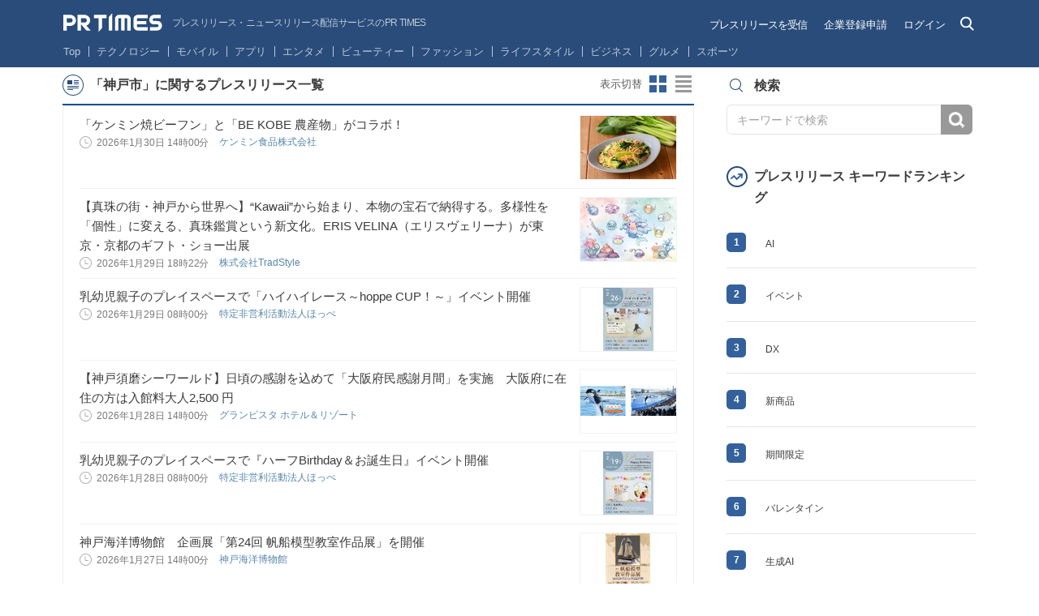

--- FILE ---
content_type: text/html; charset=UTF-8
request_url: https://prtimes.jp/topics/keywords/%E7%A5%9E%E6%88%B8%E5%B8%82
body_size: 37961
content:
<!doctype html>
<html class="no-js">
<head>
    <script type="text/javascript" src="/common/js/GTMhead.js"></script>
    <meta charset="utf-8">
    <meta http-equiv="X-UA-Compatible" content="IE=Edge"><script type="text/javascript">(window.NREUM||(NREUM={})).init={privacy:{cookies_enabled:true},ajax:{deny_list:[]},session_replay:{sampling_rate:0.0,mask_text_selector:"",block_selector:"",mask_input_options:{date:false,text_area:false,week:false,select:false,color:false,range:false,textarea:false,url:false,number:false,search:false,month:false,datetime_local:false,tel:false,text:false,time:false,email:false},mask_all_inputs:false,enabled:true,error_sampling_rate:10.0},feature_flags:["soft_nav"]};(window.NREUM||(NREUM={})).loader_config={xpid:"VQIGV1NUARABU1BWBgcOVVY=",licenseKey:"2bdaca1562",applicationID:"171416932",browserID:"171417014"};;/*! For license information please see nr-loader-full-1.308.0.min.js.LICENSE.txt */
(()=>{var e,t,r={384:(e,t,r)=>{"use strict";r.d(t,{NT:()=>a,US:()=>u,Zm:()=>o,bQ:()=>d,dV:()=>c,pV:()=>l});var n=r(6154),i=r(1863),s=r(1910);const a={beacon:"bam.nr-data.net",errorBeacon:"bam.nr-data.net"};function o(){return n.gm.NREUM||(n.gm.NREUM={}),void 0===n.gm.newrelic&&(n.gm.newrelic=n.gm.NREUM),n.gm.NREUM}function c(){let e=o();return e.o||(e.o={ST:n.gm.setTimeout,SI:n.gm.setImmediate||n.gm.setInterval,CT:n.gm.clearTimeout,XHR:n.gm.XMLHttpRequest,REQ:n.gm.Request,EV:n.gm.Event,PR:n.gm.Promise,MO:n.gm.MutationObserver,FETCH:n.gm.fetch,WS:n.gm.WebSocket},(0,s.i)(...Object.values(e.o))),e}function d(e,t){let r=o();r.initializedAgents??={},t.initializedAt={ms:(0,i.t)(),date:new Date},r.initializedAgents[e]=t}function u(e,t){o()[e]=t}function l(){return function(){let e=o();const t=e.info||{};e.info={beacon:a.beacon,errorBeacon:a.errorBeacon,...t}}(),function(){let e=o();const t=e.init||{};e.init={...t}}(),c(),function(){let e=o();const t=e.loader_config||{};e.loader_config={...t}}(),o()}},782:(e,t,r)=>{"use strict";r.d(t,{T:()=>n});const n=r(860).K7.pageViewTiming},860:(e,t,r)=>{"use strict";r.d(t,{$J:()=>u,K7:()=>c,P3:()=>d,XX:()=>i,Yy:()=>o,df:()=>s,qY:()=>n,v4:()=>a});const n="events",i="jserrors",s="browser/blobs",a="rum",o="browser/logs",c={ajax:"ajax",genericEvents:"generic_events",jserrors:i,logging:"logging",metrics:"metrics",pageAction:"page_action",pageViewEvent:"page_view_event",pageViewTiming:"page_view_timing",sessionReplay:"session_replay",sessionTrace:"session_trace",softNav:"soft_navigations",spa:"spa"},d={[c.pageViewEvent]:1,[c.pageViewTiming]:2,[c.metrics]:3,[c.jserrors]:4,[c.spa]:5,[c.ajax]:6,[c.sessionTrace]:7,[c.softNav]:8,[c.sessionReplay]:9,[c.logging]:10,[c.genericEvents]:11},u={[c.pageViewEvent]:a,[c.pageViewTiming]:n,[c.ajax]:n,[c.spa]:n,[c.softNav]:n,[c.metrics]:i,[c.jserrors]:i,[c.sessionTrace]:s,[c.sessionReplay]:s,[c.logging]:o,[c.genericEvents]:"ins"}},944:(e,t,r)=>{"use strict";r.d(t,{R:()=>i});var n=r(3241);function i(e,t){"function"==typeof console.debug&&(console.debug("New Relic Warning: https://github.com/newrelic/newrelic-browser-agent/blob/main/docs/warning-codes.md#".concat(e),t),(0,n.W)({agentIdentifier:null,drained:null,type:"data",name:"warn",feature:"warn",data:{code:e,secondary:t}}))}},993:(e,t,r)=>{"use strict";r.d(t,{A$:()=>s,ET:()=>a,TZ:()=>o,p_:()=>i});var n=r(860);const i={ERROR:"ERROR",WARN:"WARN",INFO:"INFO",DEBUG:"DEBUG",TRACE:"TRACE"},s={OFF:0,ERROR:1,WARN:2,INFO:3,DEBUG:4,TRACE:5},a="log",o=n.K7.logging},1541:(e,t,r)=>{"use strict";r.d(t,{U:()=>i,f:()=>n});const n={MFE:"MFE",BA:"BA"};function i(e,t){if(2!==t?.harvestEndpointVersion)return{};const r=t.agentRef.runtime.appMetadata.agents[0].entityGuid;return e?{"source.id":e.id,"source.name":e.name,"source.type":e.type,"parent.id":e.parent?.id||r,"parent.type":e.parent?.type||n.BA}:{"entity.guid":r,appId:t.agentRef.info.applicationID}}},1687:(e,t,r)=>{"use strict";r.d(t,{Ak:()=>d,Ze:()=>h,x3:()=>u});var n=r(3241),i=r(7836),s=r(3606),a=r(860),o=r(2646);const c={};function d(e,t){const r={staged:!1,priority:a.P3[t]||0};l(e),c[e].get(t)||c[e].set(t,r)}function u(e,t){e&&c[e]&&(c[e].get(t)&&c[e].delete(t),p(e,t,!1),c[e].size&&f(e))}function l(e){if(!e)throw new Error("agentIdentifier required");c[e]||(c[e]=new Map)}function h(e="",t="feature",r=!1){if(l(e),!e||!c[e].get(t)||r)return p(e,t);c[e].get(t).staged=!0,f(e)}function f(e){const t=Array.from(c[e]);t.every(([e,t])=>t.staged)&&(t.sort((e,t)=>e[1].priority-t[1].priority),t.forEach(([t])=>{c[e].delete(t),p(e,t)}))}function p(e,t,r=!0){const a=e?i.ee.get(e):i.ee,c=s.i.handlers;if(!a.aborted&&a.backlog&&c){if((0,n.W)({agentIdentifier:e,type:"lifecycle",name:"drain",feature:t}),r){const e=a.backlog[t],r=c[t];if(r){for(let t=0;e&&t<e.length;++t)g(e[t],r);Object.entries(r).forEach(([e,t])=>{Object.values(t||{}).forEach(t=>{t[0]?.on&&t[0]?.context()instanceof o.y&&t[0].on(e,t[1])})})}}a.isolatedBacklog||delete c[t],a.backlog[t]=null,a.emit("drain-"+t,[])}}function g(e,t){var r=e[1];Object.values(t[r]||{}).forEach(t=>{var r=e[0];if(t[0]===r){var n=t[1],i=e[3],s=e[2];n.apply(i,s)}})}},1738:(e,t,r)=>{"use strict";r.d(t,{U:()=>f,Y:()=>h});var n=r(3241),i=r(9908),s=r(1863),a=r(944),o=r(5701),c=r(3969),d=r(8362),u=r(860),l=r(4261);function h(e,t,r,s){const h=s||r;!h||h[e]&&h[e]!==d.d.prototype[e]||(h[e]=function(){(0,i.p)(c.xV,["API/"+e+"/called"],void 0,u.K7.metrics,r.ee),(0,n.W)({agentIdentifier:r.agentIdentifier,drained:!!o.B?.[r.agentIdentifier],type:"data",name:"api",feature:l.Pl+e,data:{}});try{return t.apply(this,arguments)}catch(e){(0,a.R)(23,e)}})}function f(e,t,r,n,a){const o=e.info;null===r?delete o.jsAttributes[t]:o.jsAttributes[t]=r,(a||null===r)&&(0,i.p)(l.Pl+n,[(0,s.t)(),t,r],void 0,"session",e.ee)}},1741:(e,t,r)=>{"use strict";r.d(t,{W:()=>s});var n=r(944),i=r(4261);class s{#e(e,...t){if(this[e]!==s.prototype[e])return this[e](...t);(0,n.R)(35,e)}addPageAction(e,t){return this.#e(i.hG,e,t)}register(e){return this.#e(i.eY,e)}recordCustomEvent(e,t){return this.#e(i.fF,e,t)}setPageViewName(e,t){return this.#e(i.Fw,e,t)}setCustomAttribute(e,t,r){return this.#e(i.cD,e,t,r)}noticeError(e,t){return this.#e(i.o5,e,t)}setUserId(e,t=!1){return this.#e(i.Dl,e,t)}setApplicationVersion(e){return this.#e(i.nb,e)}setErrorHandler(e){return this.#e(i.bt,e)}addRelease(e,t){return this.#e(i.k6,e,t)}log(e,t){return this.#e(i.$9,e,t)}start(){return this.#e(i.d3)}finished(e){return this.#e(i.BL,e)}recordReplay(){return this.#e(i.CH)}pauseReplay(){return this.#e(i.Tb)}addToTrace(e){return this.#e(i.U2,e)}setCurrentRouteName(e){return this.#e(i.PA,e)}interaction(e){return this.#e(i.dT,e)}wrapLogger(e,t,r){return this.#e(i.Wb,e,t,r)}measure(e,t){return this.#e(i.V1,e,t)}consent(e){return this.#e(i.Pv,e)}}},1863:(e,t,r)=>{"use strict";function n(){return Math.floor(performance.now())}r.d(t,{t:()=>n})},1910:(e,t,r)=>{"use strict";r.d(t,{i:()=>s});var n=r(944);const i=new Map;function s(...e){return e.every(e=>{if(i.has(e))return i.get(e);const t="function"==typeof e?e.toString():"",r=t.includes("[native code]"),s=t.includes("nrWrapper");return r||s||(0,n.R)(64,e?.name||t),i.set(e,r),r})}},2555:(e,t,r)=>{"use strict";r.d(t,{D:()=>o,f:()=>a});var n=r(384),i=r(8122);const s={beacon:n.NT.beacon,errorBeacon:n.NT.errorBeacon,licenseKey:void 0,applicationID:void 0,sa:void 0,queueTime:void 0,applicationTime:void 0,ttGuid:void 0,user:void 0,account:void 0,product:void 0,extra:void 0,jsAttributes:{},userAttributes:void 0,atts:void 0,transactionName:void 0,tNamePlain:void 0};function a(e){try{return!!e.licenseKey&&!!e.errorBeacon&&!!e.applicationID}catch(e){return!1}}const o=e=>(0,i.a)(e,s)},2614:(e,t,r)=>{"use strict";r.d(t,{BB:()=>a,H3:()=>n,g:()=>d,iL:()=>c,tS:()=>o,uh:()=>i,wk:()=>s});const n="NRBA",i="SESSION",s=144e5,a=18e5,o={STARTED:"session-started",PAUSE:"session-pause",RESET:"session-reset",RESUME:"session-resume",UPDATE:"session-update"},c={SAME_TAB:"same-tab",CROSS_TAB:"cross-tab"},d={OFF:0,FULL:1,ERROR:2}},2646:(e,t,r)=>{"use strict";r.d(t,{y:()=>n});class n{constructor(e){this.contextId=e}}},2843:(e,t,r)=>{"use strict";r.d(t,{G:()=>s,u:()=>i});var n=r(3878);function i(e,t=!1,r,i){(0,n.DD)("visibilitychange",function(){if(t)return void("hidden"===document.visibilityState&&e());e(document.visibilityState)},r,i)}function s(e,t,r){(0,n.sp)("pagehide",e,t,r)}},3241:(e,t,r)=>{"use strict";r.d(t,{W:()=>s});var n=r(6154);const i="newrelic";function s(e={}){try{n.gm.dispatchEvent(new CustomEvent(i,{detail:e}))}catch(e){}}},3304:(e,t,r)=>{"use strict";r.d(t,{A:()=>s});var n=r(7836);const i=()=>{const e=new WeakSet;return(t,r)=>{if("object"==typeof r&&null!==r){if(e.has(r))return;e.add(r)}return r}};function s(e){try{return JSON.stringify(e,i())??""}catch(e){try{n.ee.emit("internal-error",[e])}catch(e){}return""}}},3333:(e,t,r)=>{"use strict";r.d(t,{$v:()=>u,TZ:()=>n,Xh:()=>c,Zp:()=>i,kd:()=>d,mq:()=>o,nf:()=>a,qN:()=>s});const n=r(860).K7.genericEvents,i=["auxclick","click","copy","keydown","paste","scrollend"],s=["focus","blur"],a=4,o=1e3,c=2e3,d=["PageAction","UserAction","BrowserPerformance"],u={RESOURCES:"experimental.resources",REGISTER:"register"}},3434:(e,t,r)=>{"use strict";r.d(t,{Jt:()=>s,YM:()=>d});var n=r(7836),i=r(5607);const s="nr@original:".concat(i.W),a=50;var o=Object.prototype.hasOwnProperty,c=!1;function d(e,t){return e||(e=n.ee),r.inPlace=function(e,t,n,i,s){n||(n="");const a="-"===n.charAt(0);for(let o=0;o<t.length;o++){const c=t[o],d=e[c];l(d)||(e[c]=r(d,a?c+n:n,i,c,s))}},r.flag=s,r;function r(t,r,n,c,d){return l(t)?t:(r||(r=""),nrWrapper[s]=t,function(e,t,r){if(Object.defineProperty&&Object.keys)try{return Object.keys(e).forEach(function(r){Object.defineProperty(t,r,{get:function(){return e[r]},set:function(t){return e[r]=t,t}})}),t}catch(e){u([e],r)}for(var n in e)o.call(e,n)&&(t[n]=e[n])}(t,nrWrapper,e),nrWrapper);function nrWrapper(){var s,o,l,h;let f;try{o=this,s=[...arguments],l="function"==typeof n?n(s,o):n||{}}catch(t){u([t,"",[s,o,c],l],e)}i(r+"start",[s,o,c],l,d);const p=performance.now();let g;try{return h=t.apply(o,s),g=performance.now(),h}catch(e){throw g=performance.now(),i(r+"err",[s,o,e],l,d),f=e,f}finally{const e=g-p,t={start:p,end:g,duration:e,isLongTask:e>=a,methodName:c,thrownError:f};t.isLongTask&&i("long-task",[t,o],l,d),i(r+"end",[s,o,h],l,d)}}}function i(r,n,i,s){if(!c||t){var a=c;c=!0;try{e.emit(r,n,i,t,s)}catch(t){u([t,r,n,i],e)}c=a}}}function u(e,t){t||(t=n.ee);try{t.emit("internal-error",e)}catch(e){}}function l(e){return!(e&&"function"==typeof e&&e.apply&&!e[s])}},3606:(e,t,r)=>{"use strict";r.d(t,{i:()=>s});var n=r(9908);s.on=a;var i=s.handlers={};function s(e,t,r,s){a(s||n.d,i,e,t,r)}function a(e,t,r,i,s){s||(s="feature"),e||(e=n.d);var a=t[s]=t[s]||{};(a[r]=a[r]||[]).push([e,i])}},3738:(e,t,r)=>{"use strict";r.d(t,{He:()=>i,Kp:()=>o,Lc:()=>d,Rz:()=>u,TZ:()=>n,bD:()=>s,d3:()=>a,jx:()=>l,sl:()=>h,uP:()=>c});const n=r(860).K7.sessionTrace,i="bstResource",s="resource",a="-start",o="-end",c="fn"+a,d="fn"+o,u="pushState",l=1e3,h=3e4},3785:(e,t,r)=>{"use strict";r.d(t,{R:()=>c,b:()=>d});var n=r(9908),i=r(1863),s=r(860),a=r(3969),o=r(993);function c(e,t,r={},c=o.p_.INFO,d=!0,u,l=(0,i.t)()){(0,n.p)(a.xV,["API/logging/".concat(c.toLowerCase(),"/called")],void 0,s.K7.metrics,e),(0,n.p)(o.ET,[l,t,r,c,d,u],void 0,s.K7.logging,e)}function d(e){return"string"==typeof e&&Object.values(o.p_).some(t=>t===e.toUpperCase().trim())}},3878:(e,t,r)=>{"use strict";function n(e,t){return{capture:e,passive:!1,signal:t}}function i(e,t,r=!1,i){window.addEventListener(e,t,n(r,i))}function s(e,t,r=!1,i){document.addEventListener(e,t,n(r,i))}r.d(t,{DD:()=>s,jT:()=>n,sp:()=>i})},3969:(e,t,r)=>{"use strict";r.d(t,{TZ:()=>n,XG:()=>o,rs:()=>i,xV:()=>a,z_:()=>s});const n=r(860).K7.metrics,i="sm",s="cm",a="storeSupportabilityMetrics",o="storeEventMetrics"},4234:(e,t,r)=>{"use strict";r.d(t,{W:()=>s});var n=r(7836),i=r(1687);class s{constructor(e,t){this.agentIdentifier=e,this.ee=n.ee.get(e),this.featureName=t,this.blocked=!1}deregisterDrain(){(0,i.x3)(this.agentIdentifier,this.featureName)}}},4261:(e,t,r)=>{"use strict";r.d(t,{$9:()=>d,BL:()=>o,CH:()=>f,Dl:()=>w,Fw:()=>y,PA:()=>m,Pl:()=>n,Pv:()=>T,Tb:()=>l,U2:()=>s,V1:()=>E,Wb:()=>x,bt:()=>b,cD:()=>v,d3:()=>R,dT:()=>c,eY:()=>p,fF:()=>h,hG:()=>i,k6:()=>a,nb:()=>g,o5:()=>u});const n="api-",i="addPageAction",s="addToTrace",a="addRelease",o="finished",c="interaction",d="log",u="noticeError",l="pauseReplay",h="recordCustomEvent",f="recordReplay",p="register",g="setApplicationVersion",m="setCurrentRouteName",v="setCustomAttribute",b="setErrorHandler",y="setPageViewName",w="setUserId",R="start",x="wrapLogger",E="measure",T="consent"},5205:(e,t,r)=>{"use strict";r.d(t,{j:()=>S});var n=r(384),i=r(1741);var s=r(2555),a=r(3333);const o=e=>{if(!e||"string"!=typeof e)return!1;try{document.createDocumentFragment().querySelector(e)}catch{return!1}return!0};var c=r(2614),d=r(944),u=r(8122);const l="[data-nr-mask]",h=e=>(0,u.a)(e,(()=>{const e={feature_flags:[],experimental:{allow_registered_children:!1,resources:!1},mask_selector:"*",block_selector:"[data-nr-block]",mask_input_options:{color:!1,date:!1,"datetime-local":!1,email:!1,month:!1,number:!1,range:!1,search:!1,tel:!1,text:!1,time:!1,url:!1,week:!1,textarea:!1,select:!1,password:!0}};return{ajax:{deny_list:void 0,block_internal:!0,enabled:!0,autoStart:!0},api:{get allow_registered_children(){return e.feature_flags.includes(a.$v.REGISTER)||e.experimental.allow_registered_children},set allow_registered_children(t){e.experimental.allow_registered_children=t},duplicate_registered_data:!1},browser_consent_mode:{enabled:!1},distributed_tracing:{enabled:void 0,exclude_newrelic_header:void 0,cors_use_newrelic_header:void 0,cors_use_tracecontext_headers:void 0,allowed_origins:void 0},get feature_flags(){return e.feature_flags},set feature_flags(t){e.feature_flags=t},generic_events:{enabled:!0,autoStart:!0},harvest:{interval:30},jserrors:{enabled:!0,autoStart:!0},logging:{enabled:!0,autoStart:!0},metrics:{enabled:!0,autoStart:!0},obfuscate:void 0,page_action:{enabled:!0},page_view_event:{enabled:!0,autoStart:!0},page_view_timing:{enabled:!0,autoStart:!0},performance:{capture_marks:!1,capture_measures:!1,capture_detail:!0,resources:{get enabled(){return e.feature_flags.includes(a.$v.RESOURCES)||e.experimental.resources},set enabled(t){e.experimental.resources=t},asset_types:[],first_party_domains:[],ignore_newrelic:!0}},privacy:{cookies_enabled:!0},proxy:{assets:void 0,beacon:void 0},session:{expiresMs:c.wk,inactiveMs:c.BB},session_replay:{autoStart:!0,enabled:!1,preload:!1,sampling_rate:10,error_sampling_rate:100,collect_fonts:!1,inline_images:!1,fix_stylesheets:!0,mask_all_inputs:!0,get mask_text_selector(){return e.mask_selector},set mask_text_selector(t){o(t)?e.mask_selector="".concat(t,",").concat(l):""===t||null===t?e.mask_selector=l:(0,d.R)(5,t)},get block_class(){return"nr-block"},get ignore_class(){return"nr-ignore"},get mask_text_class(){return"nr-mask"},get block_selector(){return e.block_selector},set block_selector(t){o(t)?e.block_selector+=",".concat(t):""!==t&&(0,d.R)(6,t)},get mask_input_options(){return e.mask_input_options},set mask_input_options(t){t&&"object"==typeof t?e.mask_input_options={...t,password:!0}:(0,d.R)(7,t)}},session_trace:{enabled:!0,autoStart:!0},soft_navigations:{enabled:!0,autoStart:!0},spa:{enabled:!0,autoStart:!0},ssl:void 0,user_actions:{enabled:!0,elementAttributes:["id","className","tagName","type"]}}})());var f=r(6154),p=r(9324);let g=0;const m={buildEnv:p.F3,distMethod:p.Xs,version:p.xv,originTime:f.WN},v={consented:!1},b={appMetadata:{},get consented(){return this.session?.state?.consent||v.consented},set consented(e){v.consented=e},customTransaction:void 0,denyList:void 0,disabled:!1,harvester:void 0,isolatedBacklog:!1,isRecording:!1,loaderType:void 0,maxBytes:3e4,obfuscator:void 0,onerror:void 0,ptid:void 0,releaseIds:{},session:void 0,timeKeeper:void 0,registeredEntities:[],jsAttributesMetadata:{bytes:0},get harvestCount(){return++g}},y=e=>{const t=(0,u.a)(e,b),r=Object.keys(m).reduce((e,t)=>(e[t]={value:m[t],writable:!1,configurable:!0,enumerable:!0},e),{});return Object.defineProperties(t,r)};var w=r(5701);const R=e=>{const t=e.startsWith("http");e+="/",r.p=t?e:"https://"+e};var x=r(7836),E=r(3241);const T={accountID:void 0,trustKey:void 0,agentID:void 0,licenseKey:void 0,applicationID:void 0,xpid:void 0},A=e=>(0,u.a)(e,T),_=new Set;function S(e,t={},r,a){let{init:o,info:c,loader_config:d,runtime:u={},exposed:l=!0}=t;if(!c){const e=(0,n.pV)();o=e.init,c=e.info,d=e.loader_config}e.init=h(o||{}),e.loader_config=A(d||{}),c.jsAttributes??={},f.bv&&(c.jsAttributes.isWorker=!0),e.info=(0,s.D)(c);const p=e.init,g=[c.beacon,c.errorBeacon];_.has(e.agentIdentifier)||(p.proxy.assets&&(R(p.proxy.assets),g.push(p.proxy.assets)),p.proxy.beacon&&g.push(p.proxy.beacon),e.beacons=[...g],function(e){const t=(0,n.pV)();Object.getOwnPropertyNames(i.W.prototype).forEach(r=>{const n=i.W.prototype[r];if("function"!=typeof n||"constructor"===n)return;let s=t[r];e[r]&&!1!==e.exposed&&"micro-agent"!==e.runtime?.loaderType&&(t[r]=(...t)=>{const n=e[r](...t);return s?s(...t):n})})}(e),(0,n.US)("activatedFeatures",w.B)),u.denyList=[...p.ajax.deny_list||[],...p.ajax.block_internal?g:[]],u.ptid=e.agentIdentifier,u.loaderType=r,e.runtime=y(u),_.has(e.agentIdentifier)||(e.ee=x.ee.get(e.agentIdentifier),e.exposed=l,(0,E.W)({agentIdentifier:e.agentIdentifier,drained:!!w.B?.[e.agentIdentifier],type:"lifecycle",name:"initialize",feature:void 0,data:e.config})),_.add(e.agentIdentifier)}},5270:(e,t,r)=>{"use strict";r.d(t,{Aw:()=>a,SR:()=>s,rF:()=>o});var n=r(384),i=r(7767);function s(e){return!!(0,n.dV)().o.MO&&(0,i.V)(e)&&!0===e?.session_trace.enabled}function a(e){return!0===e?.session_replay.preload&&s(e)}function o(e,t){try{if("string"==typeof t?.type){if("password"===t.type.toLowerCase())return"*".repeat(e?.length||0);if(void 0!==t?.dataset?.nrUnmask||t?.classList?.contains("nr-unmask"))return e}}catch(e){}return"string"==typeof e?e.replace(/[\S]/g,"*"):"*".repeat(e?.length||0)}},5289:(e,t,r)=>{"use strict";r.d(t,{GG:()=>a,Qr:()=>c,sB:()=>o});var n=r(3878),i=r(6389);function s(){return"undefined"==typeof document||"complete"===document.readyState}function a(e,t){if(s())return e();const r=(0,i.J)(e),a=setInterval(()=>{s()&&(clearInterval(a),r())},500);(0,n.sp)("load",r,t)}function o(e){if(s())return e();(0,n.DD)("DOMContentLoaded",e)}function c(e){if(s())return e();(0,n.sp)("popstate",e)}},5607:(e,t,r)=>{"use strict";r.d(t,{W:()=>n});const n=(0,r(9566).bz)()},5701:(e,t,r)=>{"use strict";r.d(t,{B:()=>s,t:()=>a});var n=r(3241);const i=new Set,s={};function a(e,t){const r=t.agentIdentifier;s[r]??={},e&&"object"==typeof e&&(i.has(r)||(t.ee.emit("rumresp",[e]),s[r]=e,i.add(r),(0,n.W)({agentIdentifier:r,loaded:!0,drained:!0,type:"lifecycle",name:"load",feature:void 0,data:e})))}},6154:(e,t,r)=>{"use strict";r.d(t,{OF:()=>d,RI:()=>i,WN:()=>h,bv:()=>s,eN:()=>f,gm:()=>a,lR:()=>l,m:()=>c,mw:()=>o,sb:()=>u});var n=r(1863);const i="undefined"!=typeof window&&!!window.document,s="undefined"!=typeof WorkerGlobalScope&&("undefined"!=typeof self&&self instanceof WorkerGlobalScope&&self.navigator instanceof WorkerNavigator||"undefined"!=typeof globalThis&&globalThis instanceof WorkerGlobalScope&&globalThis.navigator instanceof WorkerNavigator),a=i?window:"undefined"!=typeof WorkerGlobalScope&&("undefined"!=typeof self&&self instanceof WorkerGlobalScope&&self||"undefined"!=typeof globalThis&&globalThis instanceof WorkerGlobalScope&&globalThis),o=Boolean("hidden"===a?.document?.visibilityState),c=""+a?.location,d=/iPad|iPhone|iPod/.test(a.navigator?.userAgent),u=d&&"undefined"==typeof SharedWorker,l=(()=>{const e=a.navigator?.userAgent?.match(/Firefox[/\s](\d+\.\d+)/);return Array.isArray(e)&&e.length>=2?+e[1]:0})(),h=Date.now()-(0,n.t)(),f=()=>"undefined"!=typeof PerformanceNavigationTiming&&a?.performance?.getEntriesByType("navigation")?.[0]?.responseStart},6344:(e,t,r)=>{"use strict";r.d(t,{BB:()=>u,Qb:()=>l,TZ:()=>i,Ug:()=>a,Vh:()=>s,_s:()=>o,bc:()=>d,yP:()=>c});var n=r(2614);const i=r(860).K7.sessionReplay,s="errorDuringReplay",a=.12,o={DomContentLoaded:0,Load:1,FullSnapshot:2,IncrementalSnapshot:3,Meta:4,Custom:5},c={[n.g.ERROR]:15e3,[n.g.FULL]:3e5,[n.g.OFF]:0},d={RESET:{message:"Session was reset",sm:"Reset"},IMPORT:{message:"Recorder failed to import",sm:"Import"},TOO_MANY:{message:"429: Too Many Requests",sm:"Too-Many"},TOO_BIG:{message:"Payload was too large",sm:"Too-Big"},CROSS_TAB:{message:"Session Entity was set to OFF on another tab",sm:"Cross-Tab"},ENTITLEMENTS:{message:"Session Replay is not allowed and will not be started",sm:"Entitlement"}},u=5e3,l={API:"api",RESUME:"resume",SWITCH_TO_FULL:"switchToFull",INITIALIZE:"initialize",PRELOAD:"preload"}},6389:(e,t,r)=>{"use strict";function n(e,t=500,r={}){const n=r?.leading||!1;let i;return(...r)=>{n&&void 0===i&&(e.apply(this,r),i=setTimeout(()=>{i=clearTimeout(i)},t)),n||(clearTimeout(i),i=setTimeout(()=>{e.apply(this,r)},t))}}function i(e){let t=!1;return(...r)=>{t||(t=!0,e.apply(this,r))}}r.d(t,{J:()=>i,s:()=>n})},6630:(e,t,r)=>{"use strict";r.d(t,{T:()=>n});const n=r(860).K7.pageViewEvent},6774:(e,t,r)=>{"use strict";r.d(t,{T:()=>n});const n=r(860).K7.jserrors},7295:(e,t,r)=>{"use strict";r.d(t,{Xv:()=>a,gX:()=>i,iW:()=>s});var n=[];function i(e){if(!e||s(e))return!1;if(0===n.length)return!0;if("*"===n[0].hostname)return!1;for(var t=0;t<n.length;t++){var r=n[t];if(r.hostname.test(e.hostname)&&r.pathname.test(e.pathname))return!1}return!0}function s(e){return void 0===e.hostname}function a(e){if(n=[],e&&e.length)for(var t=0;t<e.length;t++){let r=e[t];if(!r)continue;if("*"===r)return void(n=[{hostname:"*"}]);0===r.indexOf("http://")?r=r.substring(7):0===r.indexOf("https://")&&(r=r.substring(8));const i=r.indexOf("/");let s,a;i>0?(s=r.substring(0,i),a=r.substring(i)):(s=r,a="*");let[c]=s.split(":");n.push({hostname:o(c),pathname:o(a,!0)})}}function o(e,t=!1){const r=e.replace(/[.+?^${}()|[\]\\]/g,e=>"\\"+e).replace(/\*/g,".*?");return new RegExp((t?"^":"")+r+"$")}},7485:(e,t,r)=>{"use strict";r.d(t,{D:()=>i});var n=r(6154);function i(e){if(0===(e||"").indexOf("data:"))return{protocol:"data"};try{const t=new URL(e,location.href),r={port:t.port,hostname:t.hostname,pathname:t.pathname,search:t.search,protocol:t.protocol.slice(0,t.protocol.indexOf(":")),sameOrigin:t.protocol===n.gm?.location?.protocol&&t.host===n.gm?.location?.host};return r.port&&""!==r.port||("http:"===t.protocol&&(r.port="80"),"https:"===t.protocol&&(r.port="443")),r.pathname&&""!==r.pathname?r.pathname.startsWith("/")||(r.pathname="/".concat(r.pathname)):r.pathname="/",r}catch(e){return{}}}},7699:(e,t,r)=>{"use strict";r.d(t,{It:()=>s,KC:()=>o,No:()=>i,qh:()=>a});var n=r(860);const i=16e3,s=1e6,a="SESSION_ERROR",o={[n.K7.logging]:!0,[n.K7.genericEvents]:!1,[n.K7.jserrors]:!1,[n.K7.ajax]:!1}},7767:(e,t,r)=>{"use strict";r.d(t,{V:()=>i});var n=r(6154);const i=e=>n.RI&&!0===e?.privacy.cookies_enabled},7836:(e,t,r)=>{"use strict";r.d(t,{P:()=>o,ee:()=>c});var n=r(384),i=r(8990),s=r(2646),a=r(5607);const o="nr@context:".concat(a.W),c=function e(t,r){var n={},a={},u={},l=!1;try{l=16===r.length&&d.initializedAgents?.[r]?.runtime.isolatedBacklog}catch(e){}var h={on:p,addEventListener:p,removeEventListener:function(e,t){var r=n[e];if(!r)return;for(var i=0;i<r.length;i++)r[i]===t&&r.splice(i,1)},emit:function(e,r,n,i,s){!1!==s&&(s=!0);if(c.aborted&&!i)return;t&&s&&t.emit(e,r,n);var o=f(n);g(e).forEach(e=>{e.apply(o,r)});var d=v()[a[e]];d&&d.push([h,e,r,o]);return o},get:m,listeners:g,context:f,buffer:function(e,t){const r=v();if(t=t||"feature",h.aborted)return;Object.entries(e||{}).forEach(([e,n])=>{a[n]=t,t in r||(r[t]=[])})},abort:function(){h._aborted=!0,Object.keys(h.backlog).forEach(e=>{delete h.backlog[e]})},isBuffering:function(e){return!!v()[a[e]]},debugId:r,backlog:l?{}:t&&"object"==typeof t.backlog?t.backlog:{},isolatedBacklog:l};return Object.defineProperty(h,"aborted",{get:()=>{let e=h._aborted||!1;return e||(t&&(e=t.aborted),e)}}),h;function f(e){return e&&e instanceof s.y?e:e?(0,i.I)(e,o,()=>new s.y(o)):new s.y(o)}function p(e,t){n[e]=g(e).concat(t)}function g(e){return n[e]||[]}function m(t){return u[t]=u[t]||e(h,t)}function v(){return h.backlog}}(void 0,"globalEE"),d=(0,n.Zm)();d.ee||(d.ee=c)},8122:(e,t,r)=>{"use strict";r.d(t,{a:()=>i});var n=r(944);function i(e,t){try{if(!e||"object"!=typeof e)return(0,n.R)(3);if(!t||"object"!=typeof t)return(0,n.R)(4);const r=Object.create(Object.getPrototypeOf(t),Object.getOwnPropertyDescriptors(t)),s=0===Object.keys(r).length?e:r;for(let a in s)if(void 0!==e[a])try{if(null===e[a]){r[a]=null;continue}Array.isArray(e[a])&&Array.isArray(t[a])?r[a]=Array.from(new Set([...e[a],...t[a]])):"object"==typeof e[a]&&"object"==typeof t[a]?r[a]=i(e[a],t[a]):r[a]=e[a]}catch(e){r[a]||(0,n.R)(1,e)}return r}catch(e){(0,n.R)(2,e)}}},8139:(e,t,r)=>{"use strict";r.d(t,{u:()=>h});var n=r(7836),i=r(3434),s=r(8990),a=r(6154);const o={},c=a.gm.XMLHttpRequest,d="addEventListener",u="removeEventListener",l="nr@wrapped:".concat(n.P);function h(e){var t=function(e){return(e||n.ee).get("events")}(e);if(o[t.debugId]++)return t;o[t.debugId]=1;var r=(0,i.YM)(t,!0);function h(e){r.inPlace(e,[d,u],"-",p)}function p(e,t){return e[1]}return"getPrototypeOf"in Object&&(a.RI&&f(document,h),c&&f(c.prototype,h),f(a.gm,h)),t.on(d+"-start",function(e,t){var n=e[1];if(null!==n&&("function"==typeof n||"object"==typeof n)&&"newrelic"!==e[0]){var i=(0,s.I)(n,l,function(){var e={object:function(){if("function"!=typeof n.handleEvent)return;return n.handleEvent.apply(n,arguments)},function:n}[typeof n];return e?r(e,"fn-",null,e.name||"anonymous"):n});this.wrapped=e[1]=i}}),t.on(u+"-start",function(e){e[1]=this.wrapped||e[1]}),t}function f(e,t,...r){let n=e;for(;"object"==typeof n&&!Object.prototype.hasOwnProperty.call(n,d);)n=Object.getPrototypeOf(n);n&&t(n,...r)}},8362:(e,t,r)=>{"use strict";r.d(t,{d:()=>s});var n=r(9566),i=r(1741);class s extends i.W{agentIdentifier=(0,n.LA)(16)}},8374:(e,t,r)=>{r.nc=(()=>{try{return document?.currentScript?.nonce}catch(e){}return""})()},8990:(e,t,r)=>{"use strict";r.d(t,{I:()=>i});var n=Object.prototype.hasOwnProperty;function i(e,t,r){if(n.call(e,t))return e[t];var i=r();if(Object.defineProperty&&Object.keys)try{return Object.defineProperty(e,t,{value:i,writable:!0,enumerable:!1}),i}catch(e){}return e[t]=i,i}},9119:(e,t,r)=>{"use strict";r.d(t,{L:()=>s});var n=/([^?#]*)[^#]*(#[^?]*|$).*/,i=/([^?#]*)().*/;function s(e,t){return e?e.replace(t?n:i,"$1$2"):e}},9300:(e,t,r)=>{"use strict";r.d(t,{T:()=>n});const n=r(860).K7.ajax},9324:(e,t,r)=>{"use strict";r.d(t,{AJ:()=>a,F3:()=>i,Xs:()=>s,Yq:()=>o,xv:()=>n});const n="1.308.0",i="PROD",s="CDN",a="@newrelic/rrweb",o="1.0.1"},9566:(e,t,r)=>{"use strict";r.d(t,{LA:()=>o,ZF:()=>c,bz:()=>a,el:()=>d});var n=r(6154);const i="xxxxxxxx-xxxx-4xxx-yxxx-xxxxxxxxxxxx";function s(e,t){return e?15&e[t]:16*Math.random()|0}function a(){const e=n.gm?.crypto||n.gm?.msCrypto;let t,r=0;return e&&e.getRandomValues&&(t=e.getRandomValues(new Uint8Array(30))),i.split("").map(e=>"x"===e?s(t,r++).toString(16):"y"===e?(3&s()|8).toString(16):e).join("")}function o(e){const t=n.gm?.crypto||n.gm?.msCrypto;let r,i=0;t&&t.getRandomValues&&(r=t.getRandomValues(new Uint8Array(e)));const a=[];for(var o=0;o<e;o++)a.push(s(r,i++).toString(16));return a.join("")}function c(){return o(16)}function d(){return o(32)}},9908:(e,t,r)=>{"use strict";r.d(t,{d:()=>n,p:()=>i});var n=r(7836).ee.get("handle");function i(e,t,r,i,s){s?(s.buffer([e],i),s.emit(e,t,r)):(n.buffer([e],i),n.emit(e,t,r))}}},n={};function i(e){var t=n[e];if(void 0!==t)return t.exports;var s=n[e]={exports:{}};return r[e](s,s.exports,i),s.exports}i.m=r,i.d=(e,t)=>{for(var r in t)i.o(t,r)&&!i.o(e,r)&&Object.defineProperty(e,r,{enumerable:!0,get:t[r]})},i.f={},i.e=e=>Promise.all(Object.keys(i.f).reduce((t,r)=>(i.f[r](e,t),t),[])),i.u=e=>({95:"nr-full-compressor",222:"nr-full-recorder",891:"nr-full"}[e]+"-1.308.0.min.js"),i.o=(e,t)=>Object.prototype.hasOwnProperty.call(e,t),e={},t="NRBA-1.308.0.PROD:",i.l=(r,n,s,a)=>{if(e[r])e[r].push(n);else{var o,c;if(void 0!==s)for(var d=document.getElementsByTagName("script"),u=0;u<d.length;u++){var l=d[u];if(l.getAttribute("src")==r||l.getAttribute("data-webpack")==t+s){o=l;break}}if(!o){c=!0;var h={891:"sha512-fcveNDcpRQS9OweGhN4uJe88Qmg+EVyH6j/wngwL2Le0m7LYyz7q+JDx7KBxsdDF4TaPVsSmHg12T3pHwdLa7w==",222:"sha512-O8ZzdvgB4fRyt7k2Qrr4STpR+tCA2mcQEig6/dP3rRy9uEx1CTKQ6cQ7Src0361y7xS434ua+zIPo265ZpjlEg==",95:"sha512-jDWejat/6/UDex/9XjYoPPmpMPuEvBCSuCg/0tnihjbn5bh9mP3An0NzFV9T5Tc+3kKhaXaZA8UIKPAanD2+Gw=="};(o=document.createElement("script")).charset="utf-8",i.nc&&o.setAttribute("nonce",i.nc),o.setAttribute("data-webpack",t+s),o.src=r,0!==o.src.indexOf(window.location.origin+"/")&&(o.crossOrigin="anonymous"),h[a]&&(o.integrity=h[a])}e[r]=[n];var f=(t,n)=>{o.onerror=o.onload=null,clearTimeout(p);var i=e[r];if(delete e[r],o.parentNode&&o.parentNode.removeChild(o),i&&i.forEach(e=>e(n)),t)return t(n)},p=setTimeout(f.bind(null,void 0,{type:"timeout",target:o}),12e4);o.onerror=f.bind(null,o.onerror),o.onload=f.bind(null,o.onload),c&&document.head.appendChild(o)}},i.r=e=>{"undefined"!=typeof Symbol&&Symbol.toStringTag&&Object.defineProperty(e,Symbol.toStringTag,{value:"Module"}),Object.defineProperty(e,"__esModule",{value:!0})},i.p="https://js-agent.newrelic.com/",(()=>{var e={85:0,959:0};i.f.j=(t,r)=>{var n=i.o(e,t)?e[t]:void 0;if(0!==n)if(n)r.push(n[2]);else{var s=new Promise((r,i)=>n=e[t]=[r,i]);r.push(n[2]=s);var a=i.p+i.u(t),o=new Error;i.l(a,r=>{if(i.o(e,t)&&(0!==(n=e[t])&&(e[t]=void 0),n)){var s=r&&("load"===r.type?"missing":r.type),a=r&&r.target&&r.target.src;o.message="Loading chunk "+t+" failed: ("+s+": "+a+")",o.name="ChunkLoadError",o.type=s,o.request=a,n[1](o)}},"chunk-"+t,t)}};var t=(t,r)=>{var n,s,[a,o,c]=r,d=0;if(a.some(t=>0!==e[t])){for(n in o)i.o(o,n)&&(i.m[n]=o[n]);if(c)c(i)}for(t&&t(r);d<a.length;d++)s=a[d],i.o(e,s)&&e[s]&&e[s][0](),e[s]=0},r=self["webpackChunk:NRBA-1.308.0.PROD"]=self["webpackChunk:NRBA-1.308.0.PROD"]||[];r.forEach(t.bind(null,0)),r.push=t.bind(null,r.push.bind(r))})(),(()=>{"use strict";i(8374);var e=i(8362),t=i(860);const r=Object.values(t.K7);var n=i(5205);var s=i(9908),a=i(1863),o=i(4261),c=i(1738);var d=i(1687),u=i(4234),l=i(5289),h=i(6154),f=i(944),p=i(5270),g=i(7767),m=i(6389),v=i(7699);class b extends u.W{constructor(e,t){super(e.agentIdentifier,t),this.agentRef=e,this.abortHandler=void 0,this.featAggregate=void 0,this.loadedSuccessfully=void 0,this.onAggregateImported=new Promise(e=>{this.loadedSuccessfully=e}),this.deferred=Promise.resolve(),!1===e.init[this.featureName].autoStart?this.deferred=new Promise((t,r)=>{this.ee.on("manual-start-all",(0,m.J)(()=>{(0,d.Ak)(e.agentIdentifier,this.featureName),t()}))}):(0,d.Ak)(e.agentIdentifier,t)}importAggregator(e,t,r={}){if(this.featAggregate)return;const n=async()=>{let n;await this.deferred;try{if((0,g.V)(e.init)){const{setupAgentSession:t}=await i.e(891).then(i.bind(i,8766));n=t(e)}}catch(e){(0,f.R)(20,e),this.ee.emit("internal-error",[e]),(0,s.p)(v.qh,[e],void 0,this.featureName,this.ee)}try{if(!this.#t(this.featureName,n,e.init))return(0,d.Ze)(this.agentIdentifier,this.featureName),void this.loadedSuccessfully(!1);const{Aggregate:i}=await t();this.featAggregate=new i(e,r),e.runtime.harvester.initializedAggregates.push(this.featAggregate),this.loadedSuccessfully(!0)}catch(e){(0,f.R)(34,e),this.abortHandler?.(),(0,d.Ze)(this.agentIdentifier,this.featureName,!0),this.loadedSuccessfully(!1),this.ee&&this.ee.abort()}};h.RI?(0,l.GG)(()=>n(),!0):n()}#t(e,r,n){if(this.blocked)return!1;switch(e){case t.K7.sessionReplay:return(0,p.SR)(n)&&!!r;case t.K7.sessionTrace:return!!r;default:return!0}}}var y=i(6630),w=i(2614),R=i(3241);class x extends b{static featureName=y.T;constructor(e){var t;super(e,y.T),this.setupInspectionEvents(e.agentIdentifier),t=e,(0,c.Y)(o.Fw,function(e,r){"string"==typeof e&&("/"!==e.charAt(0)&&(e="/"+e),t.runtime.customTransaction=(r||"http://custom.transaction")+e,(0,s.p)(o.Pl+o.Fw,[(0,a.t)()],void 0,void 0,t.ee))},t),this.importAggregator(e,()=>i.e(891).then(i.bind(i,3718)))}setupInspectionEvents(e){const t=(t,r)=>{t&&(0,R.W)({agentIdentifier:e,timeStamp:t.timeStamp,loaded:"complete"===t.target.readyState,type:"window",name:r,data:t.target.location+""})};(0,l.sB)(e=>{t(e,"DOMContentLoaded")}),(0,l.GG)(e=>{t(e,"load")}),(0,l.Qr)(e=>{t(e,"navigate")}),this.ee.on(w.tS.UPDATE,(t,r)=>{(0,R.W)({agentIdentifier:e,type:"lifecycle",name:"session",data:r})})}}var E=i(384);class T extends e.d{constructor(e){var t;(super(),h.gm)?(this.features={},(0,E.bQ)(this.agentIdentifier,this),this.desiredFeatures=new Set(e.features||[]),this.desiredFeatures.add(x),(0,n.j)(this,e,e.loaderType||"agent"),t=this,(0,c.Y)(o.cD,function(e,r,n=!1){if("string"==typeof e){if(["string","number","boolean"].includes(typeof r)||null===r)return(0,c.U)(t,e,r,o.cD,n);(0,f.R)(40,typeof r)}else(0,f.R)(39,typeof e)},t),function(e){(0,c.Y)(o.Dl,function(t,r=!1){if("string"!=typeof t&&null!==t)return void(0,f.R)(41,typeof t);const n=e.info.jsAttributes["enduser.id"];r&&null!=n&&n!==t?(0,s.p)(o.Pl+"setUserIdAndResetSession",[t],void 0,"session",e.ee):(0,c.U)(e,"enduser.id",t,o.Dl,!0)},e)}(this),function(e){(0,c.Y)(o.nb,function(t){if("string"==typeof t||null===t)return(0,c.U)(e,"application.version",t,o.nb,!1);(0,f.R)(42,typeof t)},e)}(this),function(e){(0,c.Y)(o.d3,function(){e.ee.emit("manual-start-all")},e)}(this),function(e){(0,c.Y)(o.Pv,function(t=!0){if("boolean"==typeof t){if((0,s.p)(o.Pl+o.Pv,[t],void 0,"session",e.ee),e.runtime.consented=t,t){const t=e.features.page_view_event;t.onAggregateImported.then(e=>{const r=t.featAggregate;e&&!r.sentRum&&r.sendRum()})}}else(0,f.R)(65,typeof t)},e)}(this),this.run()):(0,f.R)(21)}get config(){return{info:this.info,init:this.init,loader_config:this.loader_config,runtime:this.runtime}}get api(){return this}run(){try{const e=function(e){const t={};return r.forEach(r=>{t[r]=!!e[r]?.enabled}),t}(this.init),n=[...this.desiredFeatures];n.sort((e,r)=>t.P3[e.featureName]-t.P3[r.featureName]),n.forEach(r=>{if(!e[r.featureName]&&r.featureName!==t.K7.pageViewEvent)return;if(r.featureName===t.K7.spa)return void(0,f.R)(67);const n=function(e){switch(e){case t.K7.ajax:return[t.K7.jserrors];case t.K7.sessionTrace:return[t.K7.ajax,t.K7.pageViewEvent];case t.K7.sessionReplay:return[t.K7.sessionTrace];case t.K7.pageViewTiming:return[t.K7.pageViewEvent];default:return[]}}(r.featureName).filter(e=>!(e in this.features));n.length>0&&(0,f.R)(36,{targetFeature:r.featureName,missingDependencies:n}),this.features[r.featureName]=new r(this)})}catch(e){(0,f.R)(22,e);for(const e in this.features)this.features[e].abortHandler?.();const t=(0,E.Zm)();delete t.initializedAgents[this.agentIdentifier]?.features,delete this.sharedAggregator;return t.ee.get(this.agentIdentifier).abort(),!1}}}var A=i(2843),_=i(782);class S extends b{static featureName=_.T;constructor(e){super(e,_.T),h.RI&&((0,A.u)(()=>(0,s.p)("docHidden",[(0,a.t)()],void 0,_.T,this.ee),!0),(0,A.G)(()=>(0,s.p)("winPagehide",[(0,a.t)()],void 0,_.T,this.ee)),this.importAggregator(e,()=>i.e(891).then(i.bind(i,9018))))}}var O=i(3969);class I extends b{static featureName=O.TZ;constructor(e){super(e,O.TZ),h.RI&&document.addEventListener("securitypolicyviolation",e=>{(0,s.p)(O.xV,["Generic/CSPViolation/Detected"],void 0,this.featureName,this.ee)}),this.importAggregator(e,()=>i.e(891).then(i.bind(i,6555)))}}var P=i(6774),k=i(3878),N=i(3304);class D{constructor(e,t,r,n,i){this.name="UncaughtError",this.message="string"==typeof e?e:(0,N.A)(e),this.sourceURL=t,this.line=r,this.column=n,this.__newrelic=i}}function j(e){return M(e)?e:new D(void 0!==e?.message?e.message:e,e?.filename||e?.sourceURL,e?.lineno||e?.line,e?.colno||e?.col,e?.__newrelic,e?.cause)}function C(e){const t="Unhandled Promise Rejection: ";if(!e?.reason)return;if(M(e.reason)){try{e.reason.message.startsWith(t)||(e.reason.message=t+e.reason.message)}catch(e){}return j(e.reason)}const r=j(e.reason);return(r.message||"").startsWith(t)||(r.message=t+r.message),r}function L(e){if(e.error instanceof SyntaxError&&!/:\d+$/.test(e.error.stack?.trim())){const t=new D(e.message,e.filename,e.lineno,e.colno,e.error.__newrelic,e.cause);return t.name=SyntaxError.name,t}return M(e.error)?e.error:j(e)}function M(e){return e instanceof Error&&!!e.stack}function B(e,r,n,i,o=(0,a.t)()){"string"==typeof e&&(e=new Error(e)),(0,s.p)("err",[e,o,!1,r,n.runtime.isRecording,void 0,i],void 0,t.K7.jserrors,n.ee),(0,s.p)("uaErr",[],void 0,t.K7.genericEvents,n.ee)}var H=i(1541),K=i(993),W=i(3785);function U(e,{customAttributes:t={},level:r=K.p_.INFO}={},n,i,s=(0,a.t)()){(0,W.R)(n.ee,e,t,r,!1,i,s)}function F(e,r,n,i,c=(0,a.t)()){(0,s.p)(o.Pl+o.hG,[c,e,r,i],void 0,t.K7.genericEvents,n.ee)}function V(e,r,n,i,c=(0,a.t)()){const{start:d,end:u,customAttributes:l}=r||{},h={customAttributes:l||{}};if("object"!=typeof h.customAttributes||"string"!=typeof e||0===e.length)return void(0,f.R)(57);const p=(e,t)=>null==e?t:"number"==typeof e?e:e instanceof PerformanceMark?e.startTime:Number.NaN;if(h.start=p(d,0),h.end=p(u,c),Number.isNaN(h.start)||Number.isNaN(h.end))(0,f.R)(57);else{if(h.duration=h.end-h.start,!(h.duration<0))return(0,s.p)(o.Pl+o.V1,[h,e,i],void 0,t.K7.genericEvents,n.ee),h;(0,f.R)(58)}}function z(e,r={},n,i,c=(0,a.t)()){(0,s.p)(o.Pl+o.fF,[c,e,r,i],void 0,t.K7.genericEvents,n.ee)}function G(e){(0,c.Y)(o.eY,function(t){return Y(e,t)},e)}function Y(e,r,n){(0,f.R)(54,"newrelic.register"),r||={},r.type=H.f.MFE,r.licenseKey||=e.info.licenseKey,r.blocked=!1,r.parent=n||{},Array.isArray(r.tags)||(r.tags=[]);const i={};r.tags.forEach(e=>{"name"!==e&&"id"!==e&&(i["source.".concat(e)]=!0)}),r.isolated??=!0;let o=()=>{};const c=e.runtime.registeredEntities;if(!r.isolated){const e=c.find(({metadata:{target:{id:e}}})=>e===r.id&&!r.isolated);if(e)return e}const d=e=>{r.blocked=!0,o=e};function u(e){return"string"==typeof e&&!!e.trim()&&e.trim().length<501||"number"==typeof e}e.init.api.allow_registered_children||d((0,m.J)(()=>(0,f.R)(55))),u(r.id)&&u(r.name)||d((0,m.J)(()=>(0,f.R)(48,r)));const l={addPageAction:(t,n={})=>g(F,[t,{...i,...n},e],r),deregister:()=>{d((0,m.J)(()=>(0,f.R)(68)))},log:(t,n={})=>g(U,[t,{...n,customAttributes:{...i,...n.customAttributes||{}}},e],r),measure:(t,n={})=>g(V,[t,{...n,customAttributes:{...i,...n.customAttributes||{}}},e],r),noticeError:(t,n={})=>g(B,[t,{...i,...n},e],r),register:(t={})=>g(Y,[e,t],l.metadata.target),recordCustomEvent:(t,n={})=>g(z,[t,{...i,...n},e],r),setApplicationVersion:e=>p("application.version",e),setCustomAttribute:(e,t)=>p(e,t),setUserId:e=>p("enduser.id",e),metadata:{customAttributes:i,target:r}},h=()=>(r.blocked&&o(),r.blocked);h()||c.push(l);const p=(e,t)=>{h()||(i[e]=t)},g=(r,n,i)=>{if(h())return;const o=(0,a.t)();(0,s.p)(O.xV,["API/register/".concat(r.name,"/called")],void 0,t.K7.metrics,e.ee);try{if(e.init.api.duplicate_registered_data&&"register"!==r.name){let e=n;if(n[1]instanceof Object){const t={"child.id":i.id,"child.type":i.type};e="customAttributes"in n[1]?[n[0],{...n[1],customAttributes:{...n[1].customAttributes,...t}},...n.slice(2)]:[n[0],{...n[1],...t},...n.slice(2)]}r(...e,void 0,o)}return r(...n,i,o)}catch(e){(0,f.R)(50,e)}};return l}class q extends b{static featureName=P.T;constructor(e){var t;super(e,P.T),t=e,(0,c.Y)(o.o5,(e,r)=>B(e,r,t),t),function(e){(0,c.Y)(o.bt,function(t){e.runtime.onerror=t},e)}(e),function(e){let t=0;(0,c.Y)(o.k6,function(e,r){++t>10||(this.runtime.releaseIds[e.slice(-200)]=(""+r).slice(-200))},e)}(e),G(e);try{this.removeOnAbort=new AbortController}catch(e){}this.ee.on("internal-error",(t,r)=>{this.abortHandler&&(0,s.p)("ierr",[j(t),(0,a.t)(),!0,{},e.runtime.isRecording,r],void 0,this.featureName,this.ee)}),h.gm.addEventListener("unhandledrejection",t=>{this.abortHandler&&(0,s.p)("err",[C(t),(0,a.t)(),!1,{unhandledPromiseRejection:1},e.runtime.isRecording],void 0,this.featureName,this.ee)},(0,k.jT)(!1,this.removeOnAbort?.signal)),h.gm.addEventListener("error",t=>{this.abortHandler&&(0,s.p)("err",[L(t),(0,a.t)(),!1,{},e.runtime.isRecording],void 0,this.featureName,this.ee)},(0,k.jT)(!1,this.removeOnAbort?.signal)),this.abortHandler=this.#r,this.importAggregator(e,()=>i.e(891).then(i.bind(i,2176)))}#r(){this.removeOnAbort?.abort(),this.abortHandler=void 0}}var Z=i(8990);let X=1;function J(e){const t=typeof e;return!e||"object"!==t&&"function"!==t?-1:e===h.gm?0:(0,Z.I)(e,"nr@id",function(){return X++})}function Q(e){if("string"==typeof e&&e.length)return e.length;if("object"==typeof e){if("undefined"!=typeof ArrayBuffer&&e instanceof ArrayBuffer&&e.byteLength)return e.byteLength;if("undefined"!=typeof Blob&&e instanceof Blob&&e.size)return e.size;if(!("undefined"!=typeof FormData&&e instanceof FormData))try{return(0,N.A)(e).length}catch(e){return}}}var ee=i(8139),te=i(7836),re=i(3434);const ne={},ie=["open","send"];function se(e){var t=e||te.ee;const r=function(e){return(e||te.ee).get("xhr")}(t);if(void 0===h.gm.XMLHttpRequest)return r;if(ne[r.debugId]++)return r;ne[r.debugId]=1,(0,ee.u)(t);var n=(0,re.YM)(r),i=h.gm.XMLHttpRequest,s=h.gm.MutationObserver,a=h.gm.Promise,o=h.gm.setInterval,c="readystatechange",d=["onload","onerror","onabort","onloadstart","onloadend","onprogress","ontimeout"],u=[],l=h.gm.XMLHttpRequest=function(e){const t=new i(e),s=r.context(t);try{r.emit("new-xhr",[t],s),t.addEventListener(c,(a=s,function(){var e=this;e.readyState>3&&!a.resolved&&(a.resolved=!0,r.emit("xhr-resolved",[],e)),n.inPlace(e,d,"fn-",y)}),(0,k.jT)(!1))}catch(e){(0,f.R)(15,e);try{r.emit("internal-error",[e])}catch(e){}}var a;return t};function p(e,t){n.inPlace(t,["onreadystatechange"],"fn-",y)}if(function(e,t){for(var r in e)t[r]=e[r]}(i,l),l.prototype=i.prototype,n.inPlace(l.prototype,ie,"-xhr-",y),r.on("send-xhr-start",function(e,t){p(e,t),function(e){u.push(e),s&&(g?g.then(b):o?o(b):(m=-m,v.data=m))}(t)}),r.on("open-xhr-start",p),s){var g=a&&a.resolve();if(!o&&!a){var m=1,v=document.createTextNode(m);new s(b).observe(v,{characterData:!0})}}else t.on("fn-end",function(e){e[0]&&e[0].type===c||b()});function b(){for(var e=0;e<u.length;e++)p(0,u[e]);u.length&&(u=[])}function y(e,t){return t}return r}var ae="fetch-",oe=ae+"body-",ce=["arrayBuffer","blob","json","text","formData"],de=h.gm.Request,ue=h.gm.Response,le="prototype";const he={};function fe(e){const t=function(e){return(e||te.ee).get("fetch")}(e);if(!(de&&ue&&h.gm.fetch))return t;if(he[t.debugId]++)return t;function r(e,r,n){var i=e[r];"function"==typeof i&&(e[r]=function(){var e,r=[...arguments],s={};t.emit(n+"before-start",[r],s),s[te.P]&&s[te.P].dt&&(e=s[te.P].dt);var a=i.apply(this,r);return t.emit(n+"start",[r,e],a),a.then(function(e){return t.emit(n+"end",[null,e],a),e},function(e){throw t.emit(n+"end",[e],a),e})})}return he[t.debugId]=1,ce.forEach(e=>{r(de[le],e,oe),r(ue[le],e,oe)}),r(h.gm,"fetch",ae),t.on(ae+"end",function(e,r){var n=this;if(r){var i=r.headers.get("content-length");null!==i&&(n.rxSize=i),t.emit(ae+"done",[null,r],n)}else t.emit(ae+"done",[e],n)}),t}var pe=i(7485),ge=i(9566);class me{constructor(e){this.agentRef=e}generateTracePayload(e){const t=this.agentRef.loader_config;if(!this.shouldGenerateTrace(e)||!t)return null;var r=(t.accountID||"").toString()||null,n=(t.agentID||"").toString()||null,i=(t.trustKey||"").toString()||null;if(!r||!n)return null;var s=(0,ge.ZF)(),a=(0,ge.el)(),o=Date.now(),c={spanId:s,traceId:a,timestamp:o};return(e.sameOrigin||this.isAllowedOrigin(e)&&this.useTraceContextHeadersForCors())&&(c.traceContextParentHeader=this.generateTraceContextParentHeader(s,a),c.traceContextStateHeader=this.generateTraceContextStateHeader(s,o,r,n,i)),(e.sameOrigin&&!this.excludeNewrelicHeader()||!e.sameOrigin&&this.isAllowedOrigin(e)&&this.useNewrelicHeaderForCors())&&(c.newrelicHeader=this.generateTraceHeader(s,a,o,r,n,i)),c}generateTraceContextParentHeader(e,t){return"00-"+t+"-"+e+"-01"}generateTraceContextStateHeader(e,t,r,n,i){return i+"@nr=0-1-"+r+"-"+n+"-"+e+"----"+t}generateTraceHeader(e,t,r,n,i,s){if(!("function"==typeof h.gm?.btoa))return null;var a={v:[0,1],d:{ty:"Browser",ac:n,ap:i,id:e,tr:t,ti:r}};return s&&n!==s&&(a.d.tk=s),btoa((0,N.A)(a))}shouldGenerateTrace(e){return this.agentRef.init?.distributed_tracing?.enabled&&this.isAllowedOrigin(e)}isAllowedOrigin(e){var t=!1;const r=this.agentRef.init?.distributed_tracing;if(e.sameOrigin)t=!0;else if(r?.allowed_origins instanceof Array)for(var n=0;n<r.allowed_origins.length;n++){var i=(0,pe.D)(r.allowed_origins[n]);if(e.hostname===i.hostname&&e.protocol===i.protocol&&e.port===i.port){t=!0;break}}return t}excludeNewrelicHeader(){var e=this.agentRef.init?.distributed_tracing;return!!e&&!!e.exclude_newrelic_header}useNewrelicHeaderForCors(){var e=this.agentRef.init?.distributed_tracing;return!!e&&!1!==e.cors_use_newrelic_header}useTraceContextHeadersForCors(){var e=this.agentRef.init?.distributed_tracing;return!!e&&!!e.cors_use_tracecontext_headers}}var ve=i(9300),be=i(7295);function ye(e){return"string"==typeof e?e:e instanceof(0,E.dV)().o.REQ?e.url:h.gm?.URL&&e instanceof URL?e.href:void 0}var we=["load","error","abort","timeout"],Re=we.length,xe=(0,E.dV)().o.REQ,Ee=(0,E.dV)().o.XHR;const Te="X-NewRelic-App-Data";class Ae extends b{static featureName=ve.T;constructor(e){super(e,ve.T),this.dt=new me(e),this.handler=(e,t,r,n)=>(0,s.p)(e,t,r,n,this.ee);try{const e={xmlhttprequest:"xhr",fetch:"fetch",beacon:"beacon"};h.gm?.performance?.getEntriesByType("resource").forEach(r=>{if(r.initiatorType in e&&0!==r.responseStatus){const n={status:r.responseStatus},i={rxSize:r.transferSize,duration:Math.floor(r.duration),cbTime:0};_e(n,r.name),this.handler("xhr",[n,i,r.startTime,r.responseEnd,e[r.initiatorType]],void 0,t.K7.ajax)}})}catch(e){}fe(this.ee),se(this.ee),function(e,r,n,i){function o(e){var t=this;t.totalCbs=0,t.called=0,t.cbTime=0,t.end=E,t.ended=!1,t.xhrGuids={},t.lastSize=null,t.loadCaptureCalled=!1,t.params=this.params||{},t.metrics=this.metrics||{},t.latestLongtaskEnd=0,e.addEventListener("load",function(r){T(t,e)},(0,k.jT)(!1)),h.lR||e.addEventListener("progress",function(e){t.lastSize=e.loaded},(0,k.jT)(!1))}function c(e){this.params={method:e[0]},_e(this,e[1]),this.metrics={}}function d(t,r){e.loader_config.xpid&&this.sameOrigin&&r.setRequestHeader("X-NewRelic-ID",e.loader_config.xpid);var n=i.generateTracePayload(this.parsedOrigin);if(n){var s=!1;n.newrelicHeader&&(r.setRequestHeader("newrelic",n.newrelicHeader),s=!0),n.traceContextParentHeader&&(r.setRequestHeader("traceparent",n.traceContextParentHeader),n.traceContextStateHeader&&r.setRequestHeader("tracestate",n.traceContextStateHeader),s=!0),s&&(this.dt=n)}}function u(e,t){var n=this.metrics,i=e[0],s=this;if(n&&i){var o=Q(i);o&&(n.txSize=o)}this.startTime=(0,a.t)(),this.body=i,this.listener=function(e){try{"abort"!==e.type||s.loadCaptureCalled||(s.params.aborted=!0),("load"!==e.type||s.called===s.totalCbs&&(s.onloadCalled||"function"!=typeof t.onload)&&"function"==typeof s.end)&&s.end(t)}catch(e){try{r.emit("internal-error",[e])}catch(e){}}};for(var c=0;c<Re;c++)t.addEventListener(we[c],this.listener,(0,k.jT)(!1))}function l(e,t,r){this.cbTime+=e,t?this.onloadCalled=!0:this.called+=1,this.called!==this.totalCbs||!this.onloadCalled&&"function"==typeof r.onload||"function"!=typeof this.end||this.end(r)}function f(e,t){var r=""+J(e)+!!t;this.xhrGuids&&!this.xhrGuids[r]&&(this.xhrGuids[r]=!0,this.totalCbs+=1)}function p(e,t){var r=""+J(e)+!!t;this.xhrGuids&&this.xhrGuids[r]&&(delete this.xhrGuids[r],this.totalCbs-=1)}function g(){this.endTime=(0,a.t)()}function m(e,t){t instanceof Ee&&"load"===e[0]&&r.emit("xhr-load-added",[e[1],e[2]],t)}function v(e,t){t instanceof Ee&&"load"===e[0]&&r.emit("xhr-load-removed",[e[1],e[2]],t)}function b(e,t,r){t instanceof Ee&&("onload"===r&&(this.onload=!0),("load"===(e[0]&&e[0].type)||this.onload)&&(this.xhrCbStart=(0,a.t)()))}function y(e,t){this.xhrCbStart&&r.emit("xhr-cb-time",[(0,a.t)()-this.xhrCbStart,this.onload,t],t)}function w(e){var t,r=e[1]||{};if("string"==typeof e[0]?0===(t=e[0]).length&&h.RI&&(t=""+h.gm.location.href):e[0]&&e[0].url?t=e[0].url:h.gm?.URL&&e[0]&&e[0]instanceof URL?t=e[0].href:"function"==typeof e[0].toString&&(t=e[0].toString()),"string"==typeof t&&0!==t.length){t&&(this.parsedOrigin=(0,pe.D)(t),this.sameOrigin=this.parsedOrigin.sameOrigin);var n=i.generateTracePayload(this.parsedOrigin);if(n&&(n.newrelicHeader||n.traceContextParentHeader))if(e[0]&&e[0].headers)o(e[0].headers,n)&&(this.dt=n);else{var s={};for(var a in r)s[a]=r[a];s.headers=new Headers(r.headers||{}),o(s.headers,n)&&(this.dt=n),e.length>1?e[1]=s:e.push(s)}}function o(e,t){var r=!1;return t.newrelicHeader&&(e.set("newrelic",t.newrelicHeader),r=!0),t.traceContextParentHeader&&(e.set("traceparent",t.traceContextParentHeader),t.traceContextStateHeader&&e.set("tracestate",t.traceContextStateHeader),r=!0),r}}function R(e,t){this.params={},this.metrics={},this.startTime=(0,a.t)(),this.dt=t,e.length>=1&&(this.target=e[0]),e.length>=2&&(this.opts=e[1]);var r=this.opts||{},n=this.target;_e(this,ye(n));var i=(""+(n&&n instanceof xe&&n.method||r.method||"GET")).toUpperCase();this.params.method=i,this.body=r.body,this.txSize=Q(r.body)||0}function x(e,r){if(this.endTime=(0,a.t)(),this.params||(this.params={}),(0,be.iW)(this.params))return;let i;this.params.status=r?r.status:0,"string"==typeof this.rxSize&&this.rxSize.length>0&&(i=+this.rxSize);const s={txSize:this.txSize,rxSize:i,duration:(0,a.t)()-this.startTime};n("xhr",[this.params,s,this.startTime,this.endTime,"fetch"],this,t.K7.ajax)}function E(e){const r=this.params,i=this.metrics;if(!this.ended){this.ended=!0;for(let t=0;t<Re;t++)e.removeEventListener(we[t],this.listener,!1);r.aborted||(0,be.iW)(r)||(i.duration=(0,a.t)()-this.startTime,this.loadCaptureCalled||4!==e.readyState?null==r.status&&(r.status=0):T(this,e),i.cbTime=this.cbTime,n("xhr",[r,i,this.startTime,this.endTime,"xhr"],this,t.K7.ajax))}}function T(e,n){e.params.status=n.status;var i=function(e,t){var r=e.responseType;return"json"===r&&null!==t?t:"arraybuffer"===r||"blob"===r||"json"===r?Q(e.response):"text"===r||""===r||void 0===r?Q(e.responseText):void 0}(n,e.lastSize);if(i&&(e.metrics.rxSize=i),e.sameOrigin&&n.getAllResponseHeaders().indexOf(Te)>=0){var a=n.getResponseHeader(Te);a&&((0,s.p)(O.rs,["Ajax/CrossApplicationTracing/Header/Seen"],void 0,t.K7.metrics,r),e.params.cat=a.split(", ").pop())}e.loadCaptureCalled=!0}r.on("new-xhr",o),r.on("open-xhr-start",c),r.on("open-xhr-end",d),r.on("send-xhr-start",u),r.on("xhr-cb-time",l),r.on("xhr-load-added",f),r.on("xhr-load-removed",p),r.on("xhr-resolved",g),r.on("addEventListener-end",m),r.on("removeEventListener-end",v),r.on("fn-end",y),r.on("fetch-before-start",w),r.on("fetch-start",R),r.on("fn-start",b),r.on("fetch-done",x)}(e,this.ee,this.handler,this.dt),this.importAggregator(e,()=>i.e(891).then(i.bind(i,3845)))}}function _e(e,t){var r=(0,pe.D)(t),n=e.params||e;n.hostname=r.hostname,n.port=r.port,n.protocol=r.protocol,n.host=r.hostname+":"+r.port,n.pathname=r.pathname,e.parsedOrigin=r,e.sameOrigin=r.sameOrigin}const Se={},Oe=["pushState","replaceState"];function Ie(e){const t=function(e){return(e||te.ee).get("history")}(e);return!h.RI||Se[t.debugId]++||(Se[t.debugId]=1,(0,re.YM)(t).inPlace(window.history,Oe,"-")),t}var Pe=i(3738);function ke(e){(0,c.Y)(o.BL,function(r=Date.now()){const n=r-h.WN;n<0&&(0,f.R)(62,r),(0,s.p)(O.XG,[o.BL,{time:n}],void 0,t.K7.metrics,e.ee),e.addToTrace({name:o.BL,start:r,origin:"nr"}),(0,s.p)(o.Pl+o.hG,[n,o.BL],void 0,t.K7.genericEvents,e.ee)},e)}const{He:Ne,bD:De,d3:je,Kp:Ce,TZ:Le,Lc:Me,uP:Be,Rz:He}=Pe;class Ke extends b{static featureName=Le;constructor(e){var r;super(e,Le),r=e,(0,c.Y)(o.U2,function(e){if(!(e&&"object"==typeof e&&e.name&&e.start))return;const n={n:e.name,s:e.start-h.WN,e:(e.end||e.start)-h.WN,o:e.origin||"",t:"api"};n.s<0||n.e<0||n.e<n.s?(0,f.R)(61,{start:n.s,end:n.e}):(0,s.p)("bstApi",[n],void 0,t.K7.sessionTrace,r.ee)},r),ke(e);if(!(0,g.V)(e.init))return void this.deregisterDrain();const n=this.ee;let d;Ie(n),this.eventsEE=(0,ee.u)(n),this.eventsEE.on(Be,function(e,t){this.bstStart=(0,a.t)()}),this.eventsEE.on(Me,function(e,r){(0,s.p)("bst",[e[0],r,this.bstStart,(0,a.t)()],void 0,t.K7.sessionTrace,n)}),n.on(He+je,function(e){this.time=(0,a.t)(),this.startPath=location.pathname+location.hash}),n.on(He+Ce,function(e){(0,s.p)("bstHist",[location.pathname+location.hash,this.startPath,this.time],void 0,t.K7.sessionTrace,n)});try{d=new PerformanceObserver(e=>{const r=e.getEntries();(0,s.p)(Ne,[r],void 0,t.K7.sessionTrace,n)}),d.observe({type:De,buffered:!0})}catch(e){}this.importAggregator(e,()=>i.e(891).then(i.bind(i,6974)),{resourceObserver:d})}}var We=i(6344);class Ue extends b{static featureName=We.TZ;#n;recorder;constructor(e){var r;let n;super(e,We.TZ),r=e,(0,c.Y)(o.CH,function(){(0,s.p)(o.CH,[],void 0,t.K7.sessionReplay,r.ee)},r),function(e){(0,c.Y)(o.Tb,function(){(0,s.p)(o.Tb,[],void 0,t.K7.sessionReplay,e.ee)},e)}(e);try{n=JSON.parse(localStorage.getItem("".concat(w.H3,"_").concat(w.uh)))}catch(e){}(0,p.SR)(e.init)&&this.ee.on(o.CH,()=>this.#i()),this.#s(n)&&this.importRecorder().then(e=>{e.startRecording(We.Qb.PRELOAD,n?.sessionReplayMode)}),this.importAggregator(this.agentRef,()=>i.e(891).then(i.bind(i,6167)),this),this.ee.on("err",e=>{this.blocked||this.agentRef.runtime.isRecording&&(this.errorNoticed=!0,(0,s.p)(We.Vh,[e],void 0,this.featureName,this.ee))})}#s(e){return e&&(e.sessionReplayMode===w.g.FULL||e.sessionReplayMode===w.g.ERROR)||(0,p.Aw)(this.agentRef.init)}importRecorder(){return this.recorder?Promise.resolve(this.recorder):(this.#n??=Promise.all([i.e(891),i.e(222)]).then(i.bind(i,4866)).then(({Recorder:e})=>(this.recorder=new e(this),this.recorder)).catch(e=>{throw this.ee.emit("internal-error",[e]),this.blocked=!0,e}),this.#n)}#i(){this.blocked||(this.featAggregate?this.featAggregate.mode!==w.g.FULL&&this.featAggregate.initializeRecording(w.g.FULL,!0,We.Qb.API):this.importRecorder().then(()=>{this.recorder.startRecording(We.Qb.API,w.g.FULL)}))}}var Fe=i(3333),Ve=i(9119);const ze={},Ge=new Set;function Ye(e){return"string"==typeof e?{type:"string",size:(new TextEncoder).encode(e).length}:e instanceof ArrayBuffer?{type:"ArrayBuffer",size:e.byteLength}:e instanceof Blob?{type:"Blob",size:e.size}:e instanceof DataView?{type:"DataView",size:e.byteLength}:ArrayBuffer.isView(e)?{type:"TypedArray",size:e.byteLength}:{type:"unknown",size:0}}class qe{constructor(e,t){this.timestamp=(0,a.t)(),this.currentUrl=(0,Ve.L)(window.location.href),this.socketId=(0,ge.LA)(8),this.requestedUrl=(0,Ve.L)(e),this.requestedProtocols=Array.isArray(t)?t.join(","):t||"",this.openedAt=void 0,this.protocol=void 0,this.extensions=void 0,this.binaryType=void 0,this.messageOrigin=void 0,this.messageCount=0,this.messageBytes=0,this.messageBytesMin=0,this.messageBytesMax=0,this.messageTypes=void 0,this.sendCount=0,this.sendBytes=0,this.sendBytesMin=0,this.sendBytesMax=0,this.sendTypes=void 0,this.closedAt=void 0,this.closeCode=void 0,this.closeReason="unknown",this.closeWasClean=void 0,this.connectedDuration=0,this.hasErrors=void 0}}class Ze extends b{static featureName=Fe.TZ;constructor(e){super(e,Fe.TZ);const r=e.init.feature_flags.includes("websockets"),n=[e.init.page_action.enabled,e.init.performance.capture_marks,e.init.performance.capture_measures,e.init.performance.resources.enabled,e.init.user_actions.enabled,r];var d;let u,l;if(d=e,(0,c.Y)(o.hG,(e,t)=>F(e,t,d),d),function(e){(0,c.Y)(o.fF,(t,r)=>z(t,r,e),e)}(e),ke(e),G(e),function(e){(0,c.Y)(o.V1,(t,r)=>V(t,r,e),e)}(e),r&&(l=function(e){if(!(0,E.dV)().o.WS)return e;const t=e.get("websockets");if(ze[t.debugId]++)return t;ze[t.debugId]=1,(0,A.G)(()=>{const e=(0,a.t)();Ge.forEach(r=>{r.nrData.closedAt=e,r.nrData.closeCode=1001,r.nrData.closeReason="Page navigating away",r.nrData.closeWasClean=!1,r.nrData.openedAt&&(r.nrData.connectedDuration=e-r.nrData.openedAt),t.emit("ws",[r.nrData],r)})});class r extends WebSocket{static name="WebSocket";static toString(){return"function WebSocket() { [native code] }"}toString(){return"[object WebSocket]"}get[Symbol.toStringTag](){return r.name}#a(e){(e.__newrelic??={}).socketId=this.nrData.socketId,this.nrData.hasErrors??=!0}constructor(...e){super(...e),this.nrData=new qe(e[0],e[1]),this.addEventListener("open",()=>{this.nrData.openedAt=(0,a.t)(),["protocol","extensions","binaryType"].forEach(e=>{this.nrData[e]=this[e]}),Ge.add(this)}),this.addEventListener("message",e=>{const{type:t,size:r}=Ye(e.data);this.nrData.messageOrigin??=(0,Ve.L)(e.origin),this.nrData.messageCount++,this.nrData.messageBytes+=r,this.nrData.messageBytesMin=Math.min(this.nrData.messageBytesMin||1/0,r),this.nrData.messageBytesMax=Math.max(this.nrData.messageBytesMax,r),(this.nrData.messageTypes??"").includes(t)||(this.nrData.messageTypes=this.nrData.messageTypes?"".concat(this.nrData.messageTypes,",").concat(t):t)}),this.addEventListener("close",e=>{this.nrData.closedAt=(0,a.t)(),this.nrData.closeCode=e.code,e.reason&&(this.nrData.closeReason=e.reason),this.nrData.closeWasClean=e.wasClean,this.nrData.connectedDuration=this.nrData.closedAt-this.nrData.openedAt,Ge.delete(this),t.emit("ws",[this.nrData],this)})}addEventListener(e,t,...r){const n=this,i="function"==typeof t?function(...e){try{return t.apply(this,e)}catch(e){throw n.#a(e),e}}:t?.handleEvent?{handleEvent:function(...e){try{return t.handleEvent.apply(t,e)}catch(e){throw n.#a(e),e}}}:t;return super.addEventListener(e,i,...r)}send(e){if(this.readyState===WebSocket.OPEN){const{type:t,size:r}=Ye(e);this.nrData.sendCount++,this.nrData.sendBytes+=r,this.nrData.sendBytesMin=Math.min(this.nrData.sendBytesMin||1/0,r),this.nrData.sendBytesMax=Math.max(this.nrData.sendBytesMax,r),(this.nrData.sendTypes??"").includes(t)||(this.nrData.sendTypes=this.nrData.sendTypes?"".concat(this.nrData.sendTypes,",").concat(t):t)}try{return super.send(e)}catch(e){throw this.#a(e),e}}close(...e){try{super.close(...e)}catch(e){throw this.#a(e),e}}}return h.gm.WebSocket=r,t}(this.ee)),h.RI){if(fe(this.ee),se(this.ee),u=Ie(this.ee),e.init.user_actions.enabled){function f(t){const r=(0,pe.D)(t);return e.beacons.includes(r.hostname+":"+r.port)}function p(){u.emit("navChange")}Fe.Zp.forEach(e=>(0,k.sp)(e,e=>(0,s.p)("ua",[e],void 0,this.featureName,this.ee),!0)),Fe.qN.forEach(e=>{const t=(0,m.s)(e=>{(0,s.p)("ua",[e],void 0,this.featureName,this.ee)},500,{leading:!0});(0,k.sp)(e,t)}),h.gm.addEventListener("error",()=>{(0,s.p)("uaErr",[],void 0,t.K7.genericEvents,this.ee)},(0,k.jT)(!1,this.removeOnAbort?.signal)),this.ee.on("open-xhr-start",(e,r)=>{f(e[1])||r.addEventListener("readystatechange",()=>{2===r.readyState&&(0,s.p)("uaXhr",[],void 0,t.K7.genericEvents,this.ee)})}),this.ee.on("fetch-start",e=>{e.length>=1&&!f(ye(e[0]))&&(0,s.p)("uaXhr",[],void 0,t.K7.genericEvents,this.ee)}),u.on("pushState-end",p),u.on("replaceState-end",p),window.addEventListener("hashchange",p,(0,k.jT)(!0,this.removeOnAbort?.signal)),window.addEventListener("popstate",p,(0,k.jT)(!0,this.removeOnAbort?.signal))}if(e.init.performance.resources.enabled&&h.gm.PerformanceObserver?.supportedEntryTypes.includes("resource")){new PerformanceObserver(e=>{e.getEntries().forEach(e=>{(0,s.p)("browserPerformance.resource",[e],void 0,this.featureName,this.ee)})}).observe({type:"resource",buffered:!0})}}r&&l.on("ws",e=>{(0,s.p)("ws-complete",[e],void 0,this.featureName,this.ee)});try{this.removeOnAbort=new AbortController}catch(g){}this.abortHandler=()=>{this.removeOnAbort?.abort(),this.abortHandler=void 0},n.some(e=>e)?this.importAggregator(e,()=>i.e(891).then(i.bind(i,8019))):this.deregisterDrain()}}var Xe=i(2646);const $e=new Map;function Je(e,t,r,n,i=!0){if("object"!=typeof t||!t||"string"!=typeof r||!r||"function"!=typeof t[r])return(0,f.R)(29);const s=function(e){return(e||te.ee).get("logger")}(e),a=(0,re.YM)(s),o=new Xe.y(te.P);o.level=n.level,o.customAttributes=n.customAttributes,o.autoCaptured=i;const c=t[r]?.[re.Jt]||t[r];return $e.set(c,o),a.inPlace(t,[r],"wrap-logger-",()=>$e.get(c)),s}var Qe=i(1910);class et extends b{static featureName=K.TZ;constructor(e){var t;super(e,K.TZ),t=e,(0,c.Y)(o.$9,(e,r)=>U(e,r,t),t),function(e){(0,c.Y)(o.Wb,(t,r,{customAttributes:n={},level:i=K.p_.INFO}={})=>{Je(e.ee,t,r,{customAttributes:n,level:i},!1)},e)}(e),G(e);const r=this.ee;["log","error","warn","info","debug","trace"].forEach(e=>{(0,Qe.i)(h.gm.console[e]),Je(r,h.gm.console,e,{level:"log"===e?"info":e})}),this.ee.on("wrap-logger-end",function([e]){const{level:t,customAttributes:n,autoCaptured:i}=this;(0,W.R)(r,e,n,t,i)}),this.importAggregator(e,()=>i.e(891).then(i.bind(i,5288)))}}new T({features:[x,S,Ke,Ue,Ae,I,q,Ze,et],loaderType:"pro"})})()})();</script>
    <meta name="viewport" content="width=1250">
    <meta name="robots" content="max-image-preview:large">
    <meta name="google-site-verification" content="fg-yp2lTAg4HB8wex36ZI5SqFjnrSuiFbjAb3ixwjzo" />
    <link rel="apple-touch-icon" sizes="114x114" href="/common/v4.1/images/html/favicon/apple-touch-icon-114x114.png">
    <link rel="apple-touch-icon" sizes="120x120" href="/common/v4.1/images/html/favicon/apple-touch-icon-120x120.png">
    <link rel="apple-touch-icon" sizes="144x144" href="/common/v4.1/images/html/favicon/apple-touch-icon-144x144.png">
    <link rel="apple-touch-icon" sizes="152x152" href="/common/v4.1/images/html/favicon/apple-touch-icon-152x152.png">
    <link rel="apple-touch-icon" sizes="180x180" href="/common/v4.1/images/html/favicon/apple-touch-icon-180x180.png">
    <link rel="apple-touch-icon" sizes="57x57" href="/common/v4.1/images/html/favicon/apple-touch-icon.png">
    <link rel="apple-touch-icon" sizes="60x60" href="/common/v4.1/images/html/favicon/apple-touch-icon-60x60.png">
    <link rel="apple-touch-icon" sizes="72x72" href="/common/v4.1/images/html/favicon/apple-touch-icon-72x72.png">
    <link rel="apple-touch-icon" sizes="76x76" href="/common/v4.1/images/html/favicon/apple-touch-icon-76x76.png">
    <link rel="icon" type="image/png" href="/common/v4.1/images/html/favicon/favicon-192x192.png" sizes="192x192">
    <link rel="icon" type="image/png" href="/common/v4.1/images/html/favicon/favicon-196x196.png" sizes="196x196">
    <link rel="icon" type="image/png" href="/common/v4.1/images/html/favicon/favicon-24x24.png" sizes="24x24">
    <link rel="shortcut icon" type="image/png" href="/common/v4.1/images/html/favicon/favicon.ico">
    <meta name="msapplication-square150x150logo" content="/common/v4.1/images/html/favicon/mstile-150x150.png" />
    <meta name="msapplication-square310x310logo" content="/common/v4.1/images/html/favicon/mstile-310x310.png" />
    <meta name="msapplication-square70x70logo" content="/common/v4.1/images/html/favicon/mstile-70x70.png" />
    <meta name="msapplication-TileColor" content="#27476E">
    <meta name="msapplication-TileImage" content="/common/v4.1/images/html/favicon/mstile-144x144.png">
                            <title>神戸市に関するプレスリリース・ニュースリリースのPR TIMES</title>
                        <meta name="description" content="神戸市に関するプレスリリース・ニュースリリース" />
        <meta name="keywords" content="神戸市,プレスリリース,ニュースリリース,配信,サイト,サービス,方法,代行,PR TIMESプレスリリース,ニュースリリース,配信,サイト,サービス,方法,代行,PR TIMES" />
                
                <script type="application/ld+json">
            [
            {
                "@context": "https://schema.org",
                "@type": "WebPage",
                "url": "https://prtimes.jp/topics/keywords/%E7%A5%9E%E6%88%B8%E5%B8%82",
                "headline":"神戸市に関するプレスリリース・ニュースリリースのPR TIMES",
                                "description":"神戸市に関するプレスリリース・ニュースリリース",
                                "publisher":{
                    "@type":"Organization",
                    "name":"PR TIMES",
                    "logo":{
                        "@type":"ImageObject",
                        "url":"https://prtimes.jp/common/v4.1/images/html_m/logo_amp.png",
                        "width":"298",
                        "height":"60"
                    }
                },
                "image":{
                    "@type":"ImageObject",
                    "url":"https://prtimes.jp/common/pc_v4/og.png",
                    "width":"1200",
                    "height":"630"
                }
            },
            {
                "@context": "https://schema.org",
                "@type": "BreadcrumbList",
                "itemListElement":
                [
                    {
                        "@type": "ListItem",
                        "position": 1,
                        "item":
                        {
                            "@id": "https://prtimes.jp/",
                            "name": "プレスリリース"
                        }
                    },
                                        {
                        "@type": "ListItem",
                        "position": 2,
                        "item":
                        {
                            "@id": "https://prtimes.jp/topics/",
                            "name": "キーワード"
                        }
                    },
                    {
                        "@type": "ListItem",
                        "position": 3,
                        "item":
                        {
                            "@id": "https://prtimes.jp/topics/keywords/%E7%A5%9E%E6%88%B8%E5%B8%82",
                            "name": "神戸市に関するプレスリリース・ニュースリリース"
                        }
                    }
                                    ]
            }
            ]
        </script>
        <meta name="twitter:title" content="神戸市に関するプレスリリース・ニュースリリースのPR TIMES" />
        <meta property="og:title" content="神戸市に関するプレスリリース・ニュースリリースのPR TIMES" />
        
                                <meta name="twitter:description" content="神戸市に関するプレスリリース・ニュースリリース" />
            <meta property="og:description" content="神戸市に関するプレスリリース・ニュースリリース" />
                            <meta name="verify-v1" content="u6bMajXn5uORlci87yg9xgHOM8V4FFzSNKe7anN0XKQ=" />
    <meta name="robots" content="index,follow,noodp,noydir" />
    
        <meta name="twitter:card" content="summary" />
    
    <meta name="twitter:site" content="@PRTIMES_JP" />
    <meta name="twitter:creator" content="@PRTIMES_JP" />
        <meta name="twitter:url" content="https://prtimes.jp/topics/keywords/%E7%A5%9E%E6%88%B8%E5%B8%82" />
    <meta property="og:url" content="https://prtimes.jp/topics/keywords/%E7%A5%9E%E6%88%B8%E5%B8%82" />
        <meta property="fb:app_id" content="1495958567142613" />
        <meta property="og:type" content="article" />
                    <meta property="og:site_name" content="プレスリリース・ニュースリリース配信シェアNo.1｜PR TIMES" />

    
        <link rel="canonical" href="https://prtimes.jp/topics/keywords/%E7%A5%9E%E6%88%B8%E5%B8%82" />
    
    <link rel="preload" as="style" href="/common/v4/html/css/jquery-ui.min.css?v=1769763954" onload="this.rel='stylesheet'">
<link rel="stylesheet" href="/src/css/html.css?v=1769763954"/>
<link rel="stylesheet" href="/common/v4.1/css/html/style.css?v=1769763954"/>
        <script type="text/javascript" src="/common/js/twitteraudience.js?v=1769763954" async></script>
    <script type="text/javascript" src="/common/js/googleana.js" async></script>
    <link rel="alternate" type="application/rss+xml" title="PR TIMES Feed" href="https://prtimes.jp/index.rdf" />
    <script type="text/javascript">
        var userAgent = window.navigator.userAgent.toLowerCase();
        var isIE = (userAgent.indexOf('msie') >= 0 || userAgent.indexOf('trident') >= 0);
        if (!isIE) {
            if ('serviceWorker' in navigator) {
                window.addEventListener('load', function () {
                    //navigator.serviceWorker.register('/sw.js?v=1769763954');
                    navigator.serviceWorker.getRegistrations().then(function (registrations) {
                        registrations.forEach(function (registration) {
                            registration.unregister();
                        });
                    });
                    caches.keys().then(function (keys) {
                        var promises = [];
                        keys.forEach(function (cacheName) {
                            if (cacheName) {
                                promises.push(caches.delete(cacheName));
                            }
                        });
                    });
                });
            }
        }

        // IEで発生したエラーはNew Relicに送信されないようにする
        if (typeof newrelic !== 'undefined') {
            // setErrorHandlerのref: https://docs.newrelic.com/jp/docs/browser/new-relic-browser/browser-agent-spa-api/set-error-handler/
            newrelic.setErrorHandler(function (_err) {
                // trueを返すとNRにエラーが記録されなくなるため、isIEをreturnするとIEのエラーが記録されなくなる
                return isIE;
            });
        }
    </script>

    <link rel="manifest" href="/manifest.json">
        <script type="text/javascript" src="/common/js/update_prtimes_jwt.js?v=1769763954" defer></script>
<link rel="stylesheet" href="/common/v4/html/css/index.css?v=1769763954">
<link rel="stylesheet" href="/common/v4/html/css/keyword-more.css?v=1769763954">
</head>
<body class="topics">
<!-- Google Tag Manager (noscript) -->
<noscript><iframe src="https://www.googletagmanager.com/ns.html?id=GTM-TFFG6KK" height="0" width="0" style="display:none;visibility:hidden"></iframe></noscript>
<!-- End Google Tag Manager (noscript) -->
<header id="headerPage" class="header-page header header--default header-adjust ">
  <div class="container container-page-header header-adjust__container">
    <div class="header-container">
      <a href="/" class="header__logo-link header__logo-link" title="プレスリリース・ニュースリリース配信シェアNo.1｜PR TIMES" id="headingPage">
        <div class="header-logo">
          <img src="/common/v4.1/images/html/svg/logo_prtimes.svg" alt="PR TIMES">
        </div>
        <div class="header-description">
                    <h1 id="textHead" class="text-head">
            <span class="header-description__title">プレスリリース・ニュースリリース配信サービスのPR TIMES</span>
          </h1>
                  </div>
      </a>

      <nav id="navAction" class="nav nav-action">
        <ul>
          <li class="jushin"><a href="/user_info/" class="button button-jushin">プレスリリースを受信</a></li>
          <li class="irai"><a href="https://prtimes.jp/main/registcorp/form" class="button button-irai">企業登録申請</a></li>
          <li class="headerLogin">
                          <a href="#" class="button button-login" data-toggle="modal" data-target="#login">ログイン</a>
                      </li>
            <li class="header_search js-header_search">
                  <a href="javascript:void(0);">
                    <img class="icon_search" src="/common/v4.1/images/html/svg/icon-search.svg" alt="キーワードから検索" width="25" height="25">
                  </a>
                  <div class="js-header_search_block header_search_block" style="display:none;">
                    <div class="container-form-search">
  <div class="form-search">
    <input type="text" class="input-keyword" placeholder="キーワードで検索" name="header-search_word" autocomplete="off">
    <input class="header-search_pattern" name="header-search_pattern" type="hidden" value="1" />
    <button class="hidden button button-search js-submit">検索</button>
  </div>

    <div class="js-btn-header-close btn-header-close">
        <svg width="12px" height="12px" viewBox="1177 26 12 12" version="1.1" xmlns="https://www.w3.org/2000/svg" xmlns:xlink="http://www.w3.org/1999/xlink">
            <!-- Generator: Sketch 39.1 (31720) - http://www.bohemiancoding.com/sketch -->
            <desc>Created with Sketch.</desc>
            <defs></defs>
            <polyline id="close" stroke="none" fill-opacity="0.899999976" fill="#FFFFFF" fill-rule="evenodd" points="1187.586 26 1183 30.586 1178.414 26 1177 27.414 1181.586 32 1177 36.586 1178.414 38 1183 33.414 1187.586 38 1189 36.586 1184.414 32 1189 27.414 1187.586 26"></polyline>
        </svg>
    </div>
</div>
                  </div>
            </li>
        </ul>
      </nav>
    </div>
        <nav id="navGlobal" class="nav nav-global header-adjust__navigation header-intro-navigation">
      <ul class="header-intro-navigation__list">
        <li class="header-intro-navigation__item header-adjust__list-item item-nav-global top"><a href="/" title="Top" class="header-intro-navigation__link header-adjust__list-item-link link-category link-category-top">Top</a></li>
        <li class="header-intro-navigation__item header-adjust__list-item item-nav-global technology"><a href="/technology/" title="テクノロジー" class="header-intro-navigation__link header-adjust__list-item-link link-category link-category-technology">テクノロジー</a></li>
        <li class="header-intro-navigation__item header-adjust__list-item item-nav-global mobile"><a href="/mobile/" title="モバイル" class="header-intro-navigation__link header-adjust__list-item-link link-category link-category-mobile">モバイル</a></li>
        <li class="header-intro-navigation__item header-adjust__list-item item-nav-global app"><a href="/app/" title="アプリ" class="header-intro-navigation__link header-adjust__list-item-link link-category link-acategory-app">アプリ</a></li>
        <li class="header-intro-navigation__item header-adjust__list-item item-nav-global entertainment"><a href="/entertainment/" title="エンタメ" class="header-intro-navigation__link header-adjust__list-item-link link-category link-category-entertainment">エンタメ</a></li>
        <li class="header-intro-navigation__item header-adjust__list-item item-nav-global beauty"><a href="/beauty/" title="ビューティー" class="header-intro-navigation__link header-adjust__list-item-link link-category link-category-beauty">ビューティー</a></li>
        <li class="header-intro-navigation__item header-adjust__list-item item-nav-global fashion"><a href="/fashion/" title="ファッション" class="header-intro-navigation__link header-adjust__list-item-link link-category link-category-fashion">ファッション</a></li>
        <li class="header-intro-navigation__item header-adjust__list-item item-nav-global lifestyle"><a href="/lifestyle/" title="ライフスタイル" class="header-intro-navigation__link header-adjust__list-item-link link-category link-category-lifestyle">ライフスタイル</a></li>
        <li class="header-intro-navigation__item header-adjust__list-item item-nav-global business"><a href="/business/" title="ビジネス" class="header-intro-navigation__link header-adjust__list-item-link link-category link-category-business">ビジネス</a></li>
        <li class="header-intro-navigation__item header-adjust__list-item item-nav-global gourmet"><a href="/gourmet/" title="グルメ" class="header-intro-navigation__link header-adjust__list-item-link link-category link-category-gourmet">グルメ</a></li>
        <li class="header-intro-navigation__item header-adjust__list-item item-nav-global sports"><a href="/sports/" title="スポーツ" class="header-intro-navigation__link header-adjust__list-item-link link-category link-category-sports">スポーツ</a></li>
      </ul>
    </nav>
      </div>
</header>

<div class="container container-content">
  <main id="main" role="main" class="main">
    <h2 id="headingMain" class="heading heading-icon heading-main-pressrelease">「神戸市」に関するプレスリリース一覧</h2>

    <nav id="navChangeView" class="nav nav-change-view">
  <ul class="container-button-change-view">
    <li class="label-nav-change">
      表示切替
    </li>
    <li class="container-button-change-view">
      <button id="buttonChangeViewThumbnail" data-activate="#itemThumbnailView" class="button button-change-view button-change-thumbnail-view icon icon-change-thumbnail-view activated active">サムネイルビューに切り替え</button>
      <div id="balloonChangeThumbnail" class="balloon-change-thumbnail balloon tip-balloon-bottom">
        <p class="content-balloon ">画像 + テキスト</p>
      </div>
    </li>
    <li class="container-button-change-view">
      <button id="buttonChangeViewList" data-activate="#itemListView" class="button button-change-view button-change-list-view icon icon-change-list-view">リストビューに切り替え</button>
      <div id="balloonChangeList" class="balloon-change-list balloon tip-balloon-bottom">
        <p class="content-balloon ">テキストのみ</p>
      </div>
    </li>
  </ul>
</nav>
    <div id="wrapContainerItem" class="wrap-container-item release-list js-season-insert">
  <div id="itemThumbnailView" class="container-item item-thumbnail-view active">
    <div class="container-thumbnail-list" data-searchrlp-content="press-release">
                  

<article id="item-thumbnail-1" class="item item-ordinary">
  <div class="thumbnail-title-wrap">
    <a id="thumbnail-id-27446_316" href="/main/html/rd/p/000000316.000027446.html" class="link-thumbnail link-thumbnail-ordinary" style="background-image:url(/i/27446/316/thumb/118x78/d27446-316-ccb73c06b7ba8bf092cb-2.jpg)" title="「ケンミン焼ビーフン」と「BE KOBE 農産物」がコラボ！">
          </a>
    <h3 class="title-item title-item-ordinary">
      <a href="/main/html/rd/p/000000316.000027446.html" class="link-title-item link-title-item-ordinary thumbnail-title">「ケンミン焼ビーフン」と「BE KOBE 農産物」がコラボ！</a>
    </h3>
  </div>
      <time datetime="2026-01-30T14:00:00+0900" class="time-release time-release-ordinary icon-time-release-svg">
        2026年1月30日 14時00分
    </time>
      <a href="/main/html/searchrlp/company_id/27446" class="link-name-company name-company name-company-ordinary thumbnail-name-company" title="ケンミン食品株式会社のプレスリリース">
        ケンミン食品株式会社
    </a>
  　　  　　</article>

            

<article id="item-thumbnail-2" class="item item-ordinary">
  <div class="thumbnail-title-wrap">
    <a id="thumbnail-id-124785_14" href="/main/html/rd/p/000000014.000124785.html" class="link-thumbnail link-thumbnail-ordinary" style="background-image:url(/i/124785/14/thumb/118x78/d124785-14-656a5bc68d1af59596d1-6.jpg)" title="【真珠の街・神戸から世界へ】“Kawaii”から始まり、本物の宝石で納得する。多様性を「個性」に変える、真珠鑑賞という新文化。ERIS VELINA（エリスヴェリーナ）が東京・京都のギフト・ショー出展">
          </a>
    <h3 class="title-item title-item-ordinary">
      <a href="/main/html/rd/p/000000014.000124785.html" class="link-title-item link-title-item-ordinary thumbnail-title">【真珠の街・神戸から世界へ】“Kawaii”から始まり、本物の宝石で納得する。多様性を「個性」に変える、真珠鑑賞という新文化。ERIS VELINA（エリスヴェリーナ）が東京・京都のギフト・ショー出展</a>
    </h3>
  </div>
      <time datetime="2026-01-29T18:22:17+0900" class="time-release time-release-ordinary icon-time-release-svg">
        2026年1月29日 18時22分
    </time>
      <a href="/main/html/searchrlp/company_id/124785" class="link-name-company name-company name-company-ordinary thumbnail-name-company" title="株式会社TradStyleのプレスリリース">
        株式会社TradStyle
    </a>
  　　  　　</article>

            

<article id="item-thumbnail-3" class="item item-ordinary">
  <div class="thumbnail-title-wrap">
    <a id="thumbnail-id-84725_173" href="/main/html/rd/p/000000173.000084725.html" class="link-thumbnail link-thumbnail-ordinary" style="background-image:url(/i/84725/173/thumb/118x78/d84725-173-6ebe41aef7a78a8571d3-1.jpg)" title="乳幼児親子のプレイスペースで「ハイハイレース～hoppe CUP！～」イベント開催">
          </a>
    <h3 class="title-item title-item-ordinary">
      <a href="/main/html/rd/p/000000173.000084725.html" class="link-title-item link-title-item-ordinary thumbnail-title">乳幼児親子のプレイスペースで「ハイハイレース～hoppe CUP！～」イベント開催</a>
    </h3>
  </div>
      <time datetime="2026-01-29T08:00:00+0900" class="time-release time-release-ordinary icon-time-release-svg">
        2026年1月29日 08時00分
    </time>
      <a href="/main/html/searchrlp/company_id/84725" class="link-name-company name-company name-company-ordinary thumbnail-name-company" title="特定非営利活動法人ほっぺのプレスリリース">
        特定非営利活動法人ほっぺ
    </a>
  　　  　　</article>

            

<article id="item-thumbnail-4" class="item item-ordinary">
  <div class="thumbnail-title-wrap">
    <a id="thumbnail-id-7398_1830" href="/main/html/rd/p/000001830.000007398.html" class="link-thumbnail link-thumbnail-ordinary" style="background-image:url(/i/7398/1830/thumb/118x78/d7398-1830-c8164533a92aee486763-0.png)" title="【神戸須磨シーワールド】日頃の感謝を込めて「大阪府民感謝月間」を実施　大阪府に在住の方は入館料大人2,500 円">
          </a>
    <h3 class="title-item title-item-ordinary">
      <a href="/main/html/rd/p/000001830.000007398.html" class="link-title-item link-title-item-ordinary thumbnail-title">【神戸須磨シーワールド】日頃の感謝を込めて「大阪府民感謝月間」を実施　大阪府に在住の方は入館料大人2,500 円</a>
    </h3>
  </div>
      <time datetime="2026-01-28T14:00:00+0900" class="time-release time-release-ordinary icon-time-release-svg">
        2026年1月28日 14時00分
    </time>
      <a href="/main/html/searchrlp/company_id/7398" class="link-name-company name-company name-company-ordinary thumbnail-name-company" title="グランビスタ ホテル＆リゾートのプレスリリース">
        グランビスタ ホテル＆リゾート
    </a>
  　　  　　</article>

            

<article id="item-thumbnail-5" class="item item-ordinary">
  <div class="thumbnail-title-wrap">
    <a id="thumbnail-id-84725_176" href="/main/html/rd/p/000000176.000084725.html" class="link-thumbnail link-thumbnail-ordinary" style="background-image:url(/i/84725/176/thumb/118x78/d84725-176-3360447ae38e18601520-1.jpg)" title="乳幼児親子のプレイスペースで『ハーフBirthday＆お誕生日』イベント開催">
          </a>
    <h3 class="title-item title-item-ordinary">
      <a href="/main/html/rd/p/000000176.000084725.html" class="link-title-item link-title-item-ordinary thumbnail-title">乳幼児親子のプレイスペースで『ハーフBirthday＆お誕生日』イベント開催</a>
    </h3>
  </div>
      <time datetime="2026-01-28T08:00:00+0900" class="time-release time-release-ordinary icon-time-release-svg">
        2026年1月28日 08時00分
    </time>
      <a href="/main/html/searchrlp/company_id/84725" class="link-name-company name-company name-company-ordinary thumbnail-name-company" title="特定非営利活動法人ほっぺのプレスリリース">
        特定非営利活動法人ほっぺ
    </a>
  　　  　　</article>

            

<article id="item-thumbnail-6" class="item item-ordinary">
  <div class="thumbnail-title-wrap">
    <a id="thumbnail-id-168419_5" href="/main/html/rd/p/000000005.000168419.html" class="link-thumbnail link-thumbnail-ordinary" style="background-image:url(/i/168419/5/thumb/118x78/d168419-5-f8f8001c868192c920cf-0.jpg)" title="神戸海洋博物館　企画展「第24回 帆船模型教室作品展」を開催">
          </a>
    <h3 class="title-item title-item-ordinary">
      <a href="/main/html/rd/p/000000005.000168419.html" class="link-title-item link-title-item-ordinary thumbnail-title">神戸海洋博物館　企画展「第24回 帆船模型教室作品展」を開催</a>
    </h3>
  </div>
      <time datetime="2026-01-27T14:00:00+0900" class="time-release time-release-ordinary icon-time-release-svg">
        2026年1月27日 14時00分
    </time>
      <a href="/main/html/searchrlp/company_id/168419" class="link-name-company name-company name-company-ordinary thumbnail-name-company" title="神戸海洋博物館のプレスリリース">
        神戸海洋博物館
    </a>
  　　  　　</article>

            

<article id="item-thumbnail-7" class="item item-ordinary">
  <div class="thumbnail-title-wrap">
    <a id="thumbnail-id-36447_133" href="/main/html/rd/p/000000133.000036447.html" class="link-thumbnail link-thumbnail-ordinary" style="background-image:url(/i/36447/133/thumb/118x78/d36447-133-a8e4ee5df85aada3b8e1-0.jpg)" title="神戸ストークスの新3rdユニフォームを発表">
          </a>
    <h3 class="title-item title-item-ordinary">
      <a href="/main/html/rd/p/000000133.000036447.html" class="link-title-item link-title-item-ordinary thumbnail-title">神戸ストークスの新3rdユニフォームを発表</a>
    </h3>
  </div>
      <time datetime="2026-01-27T11:00:00+0900" class="time-release time-release-ordinary icon-time-release-svg">
        2026年1月27日 11時00分
    </time>
      <a href="/main/html/searchrlp/company_id/36447" class="link-name-company name-company name-company-ordinary thumbnail-name-company" title="神戸ストークスのプレスリリース">
        神戸ストークス
    </a>
  　　  　　</article>

            

<article id="item-thumbnail-8" class="item item-ordinary">
  <div class="thumbnail-title-wrap">
    <a id="thumbnail-id-94539_294" href="/main/html/rd/p/000000294.000094539.html" class="link-thumbnail link-thumbnail-ordinary" style="background-image:url(/i/94539/294/thumb/118x78/d94539-294-c1829189cb05d24ab8d5-1.png)" title="阪神・淡路大震災から31年。Meta Heroesが神戸市立岩岡中学校にて「防災メタバース授業」を1月29日に開催">
          </a>
    <h3 class="title-item title-item-ordinary">
      <a href="/main/html/rd/p/000000294.000094539.html" class="link-title-item link-title-item-ordinary thumbnail-title">阪神・淡路大震災から31年。Meta Heroesが神戸市立岩岡中学校にて「防災メタバース授業」を1月29日に開催</a>
    </h3>
  </div>
      <time datetime="2026-01-27T10:00:00+0900" class="time-release time-release-ordinary icon-time-release-svg">
        2026年1月27日 10時00分
    </time>
      <a href="/main/html/searchrlp/company_id/94539" class="link-name-company name-company name-company-ordinary thumbnail-name-company" title="株式会社Meta Heroesのプレスリリース">
        株式会社Meta Heroes
    </a>
  　　  　　</article>

            

<article id="item-thumbnail-9" class="item item-ordinary">
  <div class="thumbnail-title-wrap">
    <a id="thumbnail-id-84725_170" href="/main/html/rd/p/000000170.000084725.html" class="link-thumbnail link-thumbnail-ordinary" style="background-image:url(/i/84725/170/thumb/118x78/d84725-170-5cd7f1739bfaa3a39e36-0.jpg)" title="乳幼児親子のプレイスペース「親子のibasho」無料開放dayであそぼう！">
          </a>
    <h3 class="title-item title-item-ordinary">
      <a href="/main/html/rd/p/000000170.000084725.html" class="link-title-item link-title-item-ordinary thumbnail-title">乳幼児親子のプレイスペース「親子のibasho」無料開放dayであそぼう！</a>
    </h3>
  </div>
      <time datetime="2026-01-25T08:00:00+0900" class="time-release time-release-ordinary icon-time-release-svg">
        2026年1月25日 08時00分
    </time>
      <a href="/main/html/searchrlp/company_id/84725" class="link-name-company name-company name-company-ordinary thumbnail-name-company" title="特定非営利活動法人ほっぺのプレスリリース">
        特定非営利活動法人ほっぺ
    </a>
  　　  　　</article>

            

<article id="item-thumbnail-10" class="item item-ordinary">
  <div class="thumbnail-title-wrap">
    <a id="thumbnail-id-84725_174" href="/main/html/rd/p/000000174.000084725.html" class="link-thumbnail link-thumbnail-ordinary" style="background-image:url(/i/84725/174/thumb/118x78/d84725-174-9e2a6e603a48237e5de5-2.jpg)" title="０歳児の親子向けプログラム「2か月からのタッチケア～からだの感覚とこころの繋がり～」にデビューしよう！">
          </a>
    <h3 class="title-item title-item-ordinary">
      <a href="/main/html/rd/p/000000174.000084725.html" class="link-title-item link-title-item-ordinary thumbnail-title">０歳児の親子向けプログラム「2か月からのタッチケア～からだの感覚とこころの繋がり～」にデビューしよう！</a>
    </h3>
  </div>
      <time datetime="2026-01-24T08:00:00+0900" class="time-release time-release-ordinary icon-time-release-svg">
        2026年1月24日 08時00分
    </time>
      <a href="/main/html/searchrlp/company_id/84725" class="link-name-company name-company name-company-ordinary thumbnail-name-company" title="特定非営利活動法人ほっぺのプレスリリース">
        特定非営利活動法人ほっぺ
    </a>
  　　  　　</article>

                </div>
        <a id="more-load-btn-view" href="/main/html/index/pagenum/1" class="button button-read-more icon icon-read-more">もっと見る</a>
      </div>

  <div id="itemListView" class="container-item item-list-view hide">
    <div class="container-item-list">
                  
<article id="item-title-" class="item item-ordinary item-toplistview">
  <div class="container-item-detail">
    <h3 class="title-item title-item-ordinary">
      <a href="/main/html/rd/p/000000316.000027446.html" class="link-title-item link-title-item-ordinary">「ケンミン焼ビーフン」と「BE KOBE 農産物」がコラボ！</a>
    </h3>
    <time datetime="2026-01-30T14:00:00+0900" class="time-release time-release-ordinary icon-time-release-svg">2026年1月30日 14時00分</time>
    <a href="/main/html/searchrlp/company_id/27446" class="link-name-company name-company name-company-ordinary" title="ケンミン食品株式会社のプレスリリース">ケンミン食品株式会社</a>

        　    　  </div>
</article>
            
<article id="item-title-" class="item item-ordinary item-toplistview">
  <div class="container-item-detail">
    <h3 class="title-item title-item-ordinary">
      <a href="/main/html/rd/p/000000014.000124785.html" class="link-title-item link-title-item-ordinary">【真珠の街・神戸から世界へ】“Kawaii”から始まり、本物の宝石で納得する。多様性を「個性」に変える、真珠鑑賞という新文化。ERIS VELINA（エリスヴェリーナ）が東京・京都のギフト・ショー出展</a>
    </h3>
    <time datetime="2026-01-29T18:22:17+0900" class="time-release time-release-ordinary icon-time-release-svg">2026年1月29日 18時22分</time>
    <a href="/main/html/searchrlp/company_id/124785" class="link-name-company name-company name-company-ordinary" title="株式会社TradStyleのプレスリリース">株式会社TradStyle</a>

        　    　  </div>
</article>
            
<article id="item-title-" class="item item-ordinary item-toplistview">
  <div class="container-item-detail">
    <h3 class="title-item title-item-ordinary">
      <a href="/main/html/rd/p/000000173.000084725.html" class="link-title-item link-title-item-ordinary">乳幼児親子のプレイスペースで「ハイハイレース～hoppe CUP！～」イベント開催</a>
    </h3>
    <time datetime="2026-01-29T08:00:00+0900" class="time-release time-release-ordinary icon-time-release-svg">2026年1月29日 08時00分</time>
    <a href="/main/html/searchrlp/company_id/84725" class="link-name-company name-company name-company-ordinary" title="特定非営利活動法人ほっぺのプレスリリース">特定非営利活動法人ほっぺ</a>

        　    　  </div>
</article>
            
<article id="item-title-" class="item item-ordinary item-toplistview">
  <div class="container-item-detail">
    <h3 class="title-item title-item-ordinary">
      <a href="/main/html/rd/p/000001830.000007398.html" class="link-title-item link-title-item-ordinary">【神戸須磨シーワールド】日頃の感謝を込めて「大阪府民感謝月間」を実施　大阪府に在住の方は入館料大人2,500 円</a>
    </h3>
    <time datetime="2026-01-28T14:00:00+0900" class="time-release time-release-ordinary icon-time-release-svg">2026年1月28日 14時00分</time>
    <a href="/main/html/searchrlp/company_id/7398" class="link-name-company name-company name-company-ordinary" title="グランビスタ ホテル＆リゾートのプレスリリース">グランビスタ ホテル＆リゾート</a>

        　    　  </div>
</article>
            
<article id="item-title-" class="item item-ordinary item-toplistview">
  <div class="container-item-detail">
    <h3 class="title-item title-item-ordinary">
      <a href="/main/html/rd/p/000000176.000084725.html" class="link-title-item link-title-item-ordinary">乳幼児親子のプレイスペースで『ハーフBirthday＆お誕生日』イベント開催</a>
    </h3>
    <time datetime="2026-01-28T08:00:00+0900" class="time-release time-release-ordinary icon-time-release-svg">2026年1月28日 08時00分</time>
    <a href="/main/html/searchrlp/company_id/84725" class="link-name-company name-company name-company-ordinary" title="特定非営利活動法人ほっぺのプレスリリース">特定非営利活動法人ほっぺ</a>

        　    　  </div>
</article>
            
<article id="item-title-" class="item item-ordinary item-toplistview">
  <div class="container-item-detail">
    <h3 class="title-item title-item-ordinary">
      <a href="/main/html/rd/p/000000005.000168419.html" class="link-title-item link-title-item-ordinary">神戸海洋博物館　企画展「第24回 帆船模型教室作品展」を開催</a>
    </h3>
    <time datetime="2026-01-27T14:00:00+0900" class="time-release time-release-ordinary icon-time-release-svg">2026年1月27日 14時00分</time>
    <a href="/main/html/searchrlp/company_id/168419" class="link-name-company name-company name-company-ordinary" title="神戸海洋博物館のプレスリリース">神戸海洋博物館</a>

        　    　  </div>
</article>
            
<article id="item-title-" class="item item-ordinary item-toplistview">
  <div class="container-item-detail">
    <h3 class="title-item title-item-ordinary">
      <a href="/main/html/rd/p/000000133.000036447.html" class="link-title-item link-title-item-ordinary">神戸ストークスの新3rdユニフォームを発表</a>
    </h3>
    <time datetime="2026-01-27T11:00:00+0900" class="time-release time-release-ordinary icon-time-release-svg">2026年1月27日 11時00分</time>
    <a href="/main/html/searchrlp/company_id/36447" class="link-name-company name-company name-company-ordinary" title="神戸ストークスのプレスリリース">神戸ストークス</a>

        　    　  </div>
</article>
            
<article id="item-title-" class="item item-ordinary item-toplistview">
  <div class="container-item-detail">
    <h3 class="title-item title-item-ordinary">
      <a href="/main/html/rd/p/000000294.000094539.html" class="link-title-item link-title-item-ordinary">阪神・淡路大震災から31年。Meta Heroesが神戸市立岩岡中学校にて「防災メタバース授業」を1月29日に開催</a>
    </h3>
    <time datetime="2026-01-27T10:00:00+0900" class="time-release time-release-ordinary icon-time-release-svg">2026年1月27日 10時00分</time>
    <a href="/main/html/searchrlp/company_id/94539" class="link-name-company name-company name-company-ordinary" title="株式会社Meta Heroesのプレスリリース">株式会社Meta Heroes</a>

        　    　  </div>
</article>
            
<article id="item-title-" class="item item-ordinary item-toplistview">
  <div class="container-item-detail">
    <h3 class="title-item title-item-ordinary">
      <a href="/main/html/rd/p/000000170.000084725.html" class="link-title-item link-title-item-ordinary">乳幼児親子のプレイスペース「親子のibasho」無料開放dayであそぼう！</a>
    </h3>
    <time datetime="2026-01-25T08:00:00+0900" class="time-release time-release-ordinary icon-time-release-svg">2026年1月25日 08時00分</time>
    <a href="/main/html/searchrlp/company_id/84725" class="link-name-company name-company name-company-ordinary" title="特定非営利活動法人ほっぺのプレスリリース">特定非営利活動法人ほっぺ</a>

        　    　  </div>
</article>
            
<article id="item-title-" class="item item-ordinary item-toplistview">
  <div class="container-item-detail">
    <h3 class="title-item title-item-ordinary">
      <a href="/main/html/rd/p/000000174.000084725.html" class="link-title-item link-title-item-ordinary">０歳児の親子向けプログラム「2か月からのタッチケア～からだの感覚とこころの繋がり～」にデビューしよう！</a>
    </h3>
    <time datetime="2026-01-24T08:00:00+0900" class="time-release time-release-ordinary icon-time-release-svg">2026年1月24日 08時00分</time>
    <a href="/main/html/searchrlp/company_id/84725" class="link-name-company name-company name-company-ordinary" title="特定非営利活動法人ほっぺのプレスリリース">特定非営利活動法人ほっぺ</a>

        　    　  </div>
</article>
                </div>
        <a id="more-load-btn-list" href="/main/html/index/pagenum/1" class="button button-read-more icon icon-read-more">もっと見る</a>
      </div>
  
</div>
<input type="hidden" name="page-num" value="10">
  </main>

  <div id="sidebar" class="sidebar">
    <aside class="sidebar-item sidebar-item-search" id="sidebarSearchForm">
      <h4 class="heading heading-icon heading-sidebar heading-sidebar-search">検索</h4>
<div class="container-form-search">
        <div class="form-search form-search-right">
        <input type="hidden" value="html" name="run">
        <input type="hidden" value="searchkey" name="page">
        <input type="text" class="input-keyword" placeholder="キーワードで検索" name="search_word">
        <input name="search_pattern" type="hidden" value="1" />
        <button class="button button-search icon icon-button-search button-darkgray" type="submit">検索</button>
    </div>
    </div>
    </aside>
    <aside class="sidebar">
  <section>
    <h4 class="heading heading-icon heading-topic small">プレスリリース キーワードランキング</h4>
    <div class="panel">
      <div id="today">
        <section class="item rank-small">
          <span class="keyrank-t"><span>1</span></span>
          <p class="keyrank-name"><a href="/topics/keywords/AI">AI</a></p>
        </section>
        <section class="item rank-small">
          <span class="keyrank-t"><span>2</span></span>
          <p class="keyrank-name"><a href="/topics/keywords/%E3%82%A4%E3%83%99%E3%83%B3%E3%83%88">イベント</a></p>
        </section>
        <section class="item rank-small">
          <span class="keyrank-t"><span>3</span></span>
          <p class="keyrank-name"><a href="/topics/keywords/DX">DX</a></p>
        </section>
        <section class="item rank-small">
          <span class="keyrank-t"><span>4</span></span>
          <p class="keyrank-name"><a href="/topics/keywords/%E6%96%B0%E5%95%86%E5%93%81">新商品</a></p>
        </section>
        <section class="item rank-small">
          <span class="keyrank-t"><span>5</span></span>
          <p class="keyrank-name"><a href="/topics/keywords/%E6%9C%9F%E9%96%93%E9%99%90%E5%AE%9A">期間限定</a></p>
        </section>
        <section class="item rank-small">
          <span class="keyrank-t"><span>6</span></span>
          <p class="keyrank-name"><a href="/topics/keywords/%E3%83%90%E3%83%AC%E3%83%B3%E3%82%BF%E3%82%A4%E3%83%B3">バレンタイン</a></p>
        </section>
        <section class="item rank-small">
          <span class="keyrank-t"><span>7</span></span>
          <p class="keyrank-name"><a href="/topics/keywords/%E7%94%9F%E6%88%90AI">生成AI</a></p>
        </section>
        <section class="item rank-small">
          <span class="keyrank-t"><span>8</span></span>
          <p class="keyrank-name"><a href="/topics/keywords/%E3%82%AD%E3%83%A3%E3%83%B3%E3%83%9A%E3%83%BC%E3%83%B3">キャンペーン</a></p>
        </section>
        <section class="item rank-small">
          <span class="keyrank-t"><span>9</span></span>
          <p class="keyrank-name"><a href="/topics/keywords/%E3%82%B9%E3%82%A4%E3%83%BC%E3%83%84">スイーツ</a></p>
        </section>
        <section class="item rank-small">
          <span class="keyrank-t"><span>10</span></span>
          <p class="keyrank-name"><a href="/topics/keywords/%E3%82%B9%E3%82%BF%E3%83%BC%E3%83%88%E3%82%A2%E3%83%83%E3%83%97">スタートアップ</a></p>
        </section>
        <section class="item rank-small">
          <span class="keyrank-t"><span>11</span></span>
          <p class="keyrank-name"><a href="/topics/keywords/%E3%83%9E%E3%83%BC%E3%82%B1%E3%83%86%E3%82%A3%E3%83%B3%E3%82%B0">マーケティング</a></p>
        </section>
        <section class="item rank-small">
          <span class="keyrank-t"><span>12</span></span>
          <p class="keyrank-name"><a href="/topics/keywords/%E3%82%B0%E3%83%AB%E3%83%A1">グルメ</a></p>
        </section>
        <section class="item rank-small">
          <span class="keyrank-t"><span>13</span></span>
          <p class="keyrank-name"><a href="/topics/keywords/%E3%83%9B%E3%83%86%E3%83%AB">ホテル</a></p>
        </section>
        <section class="item rank-small">
          <span class="keyrank-t"><span>14</span></span>
          <p class="keyrank-name"><a href="/topics/keywords/%E3%83%81%E3%83%A7%E3%82%B3%E3%83%AC%E3%83%BC%E3%83%88">チョコレート</a></p>
        </section>
        <section class="item rank-small">
          <span class="keyrank-t"><span>15</span></span>
          <p class="keyrank-name"><a href="/topics/keywords/%E6%A5%AD%E5%8B%99%E5%8A%B9%E7%8E%87%E5%8C%96">業務効率化</a></p>
        </section>
        <section class="item rank-small">
          <span class="keyrank-t"><span>16</span></span>
          <p class="keyrank-name"><a href="/topics/keywords/SDGs">SDGs</a></p>
        </section>
        <section class="item rank-small">
          <span class="keyrank-t"><span>17</span></span>
          <p class="keyrank-name"><a href="/topics/keywords/%E3%82%BB%E3%83%9F%E3%83%8A%E3%83%BC">セミナー</a></p>
        </section>
        <section class="item rank-small">
          <span class="keyrank-t"><span>18</span></span>
          <p class="keyrank-name"><a href="/topics/keywords/%E3%82%AE%E3%83%95%E3%83%88">ギフト</a></p>
        </section>
        <section class="item rank-small">
          <span class="keyrank-t"><span>19</span></span>
          <p class="keyrank-name"><a href="/topics/keywords/%E6%97%85%E8%A1%8C">旅行</a></p>
        </section>
        <section class="item rank-small">
          <span class="keyrank-t"><span>20</span></span>
          <p class="keyrank-name"><a href="/topics/keywords/IT">IT</a></p>
        </section>
      </div>
      <p class="read-more-keys mt15"><a href="/topics/keywords/ranking/2026-01/" class="link-read-more">もっと見る</a></p>
    </div>
  </section>
</aside>
    <!--<aside id="sidebarSns" class="sidebar-item sidebar-item-sns">
  <h4 class="heading heading-icon heading-sidebar heading-sidebar-sns">
    PR TIMES公式SNS
  </h4>
  <p>
    新着のプレスリリースや人気のプレスリリースをお届けします。
  </p>
  <ul class="container-button-sns container-button-sns-facebook">
    <li>
      <a href="https://www.facebook.com/prtimes.jp" target="_blank" class="button button-facebook icon icon-facebook">
        公式Facebookページはこちら
      </a>
    </li>
    <li class="container-menu-sns-category">
      <a id="buttonCagtegoryFacebook" href="#" class="trigger-tooltip-html button button-facebook button-facebook-category icon icon-category">公式Facebookカテゴリーページ</a>
      <div id="cagtegoryFacebook" class="menu-sns-category balloon tip-balloon-right">
        <ul class="category-facebook-list content-balloon">
          <li class="item-category technology"><a href="https://www.facebook.com/prtimes.tech" target="_blank">テクノロジー</a></li>
          <li class="item-category application"><a href="https://www.facebook.com/PR-TIMES-%E3%82%A2%E3%83%97%E3%83%AA-432374826901950" target="_blank">アプリケーション</a></li>
          <li class="item-category startup"><a href="https://www.facebook.com/prtimes.startup" target="_blank">スタートアップ</a></li>
          <li class="item-category entertainment"><a href="https://www.facebook.com/prtimes.entertainment" target="_blank">エンタメ</a></li>
          <li class="item-category beauty"><a href="https://www.facebook.com/prtimes.beauty" target="_blank">ビューティ</a></li>
          <li class="item-category fashion"><a href="https://www.facebook.com/prtimes.fashion" target="_blank">ファッション</a></li>
          <li class="item-category lifestyle"><a href="https://www.facebook.com/prtimes.lifestyle" target="_blank">ライフスタイル</a></li>
          <li class="item-category travel"><a href="https://www.facebook.com/prtimes.travel" target="_blank">トラベル</a></li>
          <li class="item-category gourmet"><a href="https://www.facebook.com/prtimes.gourmet" target="_blank">グルメ</a></li>
          <li class="item-category game"><a href="https://www.facebook.com/PR-TIMES-%E3%82%B2%E3%83%BC%E3%83%A0-724044057618274" target="_blank">ゲーム</a></li>
          <li class="item-category sport"><a href="https://www.facebook.com/PR-TIMES-%E3%82%B9%E3%83%9D%E3%83%BC%E3%83%84-513253112109063" target="_blank">スポーツ</a></li>
          <li class="item-category video"><a href="https://www.facebook.com/prtimes.video" target="_blank">ビデオ</a></li>
          <li class="item-category business"><a href="https://www.facebook.com/prtimes.business" target="_blank">ビジネス</a></li>
          <li class="item-category marketing"><a href="https://www.facebook.com/prtimes.marketing" target="_blank">マーケティング</a></li>
        </ul>
      </div>
    </li>
  </ul>
  <ul class="container-button-sns container-button-sns-twitter">
    <li>
      <a href="https://twitter.com/PRTIMES_JP" target="_blank" class="button button-twitter icon icon-twitter">公式Twitterページはこちら</a>
    </li>
    <li class="container-menu-sns-category">
      <a id="buttonCagtegoryTwitter" href="#" class="trigger-tooltip-html button button-twitter button-twitter-category icon icon-category">公式Twitterカテゴリーページ</a>
      <div id="cagtegoryTwitter" class="menu-sns-category balloon tip-balloon-right">
        <ul class="category-twitter-list content-balloon">
          <li class="item-category technology"><a href="https://twitter.com/PRTIMES_TECH" target="_blank">テクノロジー</a></li>
          <li class="item-category application"><a href="https://twitter.com/PRTIMES_APP" target="_blank">アプリケーション</a></li>
          <li class="item-category startup"><a href="https://twitter.com/PRTIMES_STUP" target="_blank">スタートアップ</a></li>
          <li class="item-category entertainment"><a href="https://twitter.com/PRTIMES_ETM" target="_blank">エンタメ</a></li>
          <li class="item-category beauty"><a href="https://twitter.com/PRTIMES_BEAUTY" target="_blank">ビューティ</a></li>
          <li class="item-category fashion"><a href="https://twitter.com/PRTIMES_FASHION" target="_blank">ファッション</a></li>
          <li class="item-category lifestyle"><a href="https://twitter.com/PRTIMES_LIFE" target="_blank">ライフスタイル</a></li>
          <li class="item-category travel"><a href="https://twitter.com/PRTIMES_TRAVEL" target="_blank">トラベル</a></li>
          <li class="item-category gourmet"><a href="https://twitter.com/PRTIMES_GOURMET" target="_blank">グルメ</a></li>
          <li class="item-category game"><a href="https://twitter.com/PRTIMES_GAMES" target="_blank">ゲーム</a></li>
          <li class="item-category sport"><a href="https://twitter.com/PRTIMES_SPORTS" target="_blank">スポーツ</a></li>
          <li class="item-category video"><a href="https://twitter.com/PRTIMES_VIDEO" target="_blank">ビデオ</a></li>
          <li class="item-category business"><a href="https://twitter.com/PRTIMES_BIZ" target="_blank">ビジネス</a></li>
          <li class="item-category marketing"><a href="https://twitter.com/PRTIMES_MKTG" target="_blank">マーケティング</a></li>
        </ul>
      </div>
    </li>
  </ul>
</aside>-->



  </div>
</div>

<aside id="login" class="modal fade">
    <div class="modal-dialog">
        <div class="modal-content login-modal">
            <p class="login-modal-title">ログイン</p>
            <ul class="login-modal-container">
                <li>
                    <div class="login-modal__button-heading">
                        <h4 class="login-modal__button-heading-text">
                            <span class="login-modal__button-heading-icon">
                                <img src="/common/v4.1/images/html_m/svg/icon-login-company.svg" class="login-modal__button-heading-icon-img" alt="配信 企業・事業主のお客様">
                            </span>
                            <span class="login-modal__button-heading-text--main">配信</span>
                            <span class="login-modal__button-heading-text--sub">企業・事業主のお客様</span>
                        </h4>
                        <div class="login-modal__button-heading-balloon-wrap">
                            <span class="login-modal__button-heading-balloon-question">
                                <span class="login-modal__button-heading-balloon-question-inner">?</span>
                            </span>
                            <span class="login-modal__button-heading-balloon">
                                企業・事業主ユーザーとして登録すると、プレスリリースの配信・掲載をおこなうことができます
                            </span>
                        </div>
                    </div>
                    <a href="/auth/login" class="login-modal-company-button">
                        企業・事業主ユーザーで<br>ログインする
                    </a>
                    <div class="login-modal__register-text">
                        <a href="/main/registcorp/form" class="login-modal__register-link">お申し込みはこちら</a>
                    </div>
                </li>
                <li>
                    <div class="login-modal__button-heading">
                        <h4 class="login-modal__button-heading-text">
                            <span class="login-modal__button-heading-icon">
                                <img src="/common/v4.1/images/html_m/svg/icon-login-media.svg" class="login-modal__button-heading-icon-img" alt="受信 メディア・個人のお客様">
                            </span>
                            <span class="login-modal__button-heading-text--main">受信</span>
                            <span class="login-modal__button-heading-text--sub">メディア・個人のお客様</span>
                        </h4>
                        <div class="login-modal__button-heading-balloon-wrap">
                            <span class="login-modal__button-heading-balloon-question">
                                <span class="login-modal__button-heading-balloon-question-inner">?</span>
                            </span>
                            <span class="login-modal__button-heading-balloon">
                                ユーザー登録でプレスリリースの受信や保存機能が利用可能です。メディアユーザーは限定情報を閲覧できます。
                            </span>
                        </div>
                    </div>
                    <a href="/main/html/medialogin" class="login-modal-media-button">
                        メディアユーザーでログインする
                    </a>
                    <a href="/main/html/sociallogin" class="login-modal-social-button">
                        個人ユーザーでログインする
                    </a>
                    <div class="login-modal__register-text">
                        新規登録：
                        <a href="/main/registmedia/social" class="login-modal__register-link">個人ユーザー</a>｜<a href="/main/registmedia/form" class="login-modal__register-link">メディアユーザー</a>
                    </div>
                </li>
            </ul>
            <a href="#" data-dismiss="modal" aria-hidden="true" class="login-modal__close"></a>
        </div>
    </div>
</aside>
<div class="prev-top" data-target="prev-top"><a href="#">ページトップへ戻る<span></span></a></div>
<footer id="footerPage" class="footer-page">
  <div id="containerNavFooter" class="container container-nav-footer">
    <div id="menuFooter" class="menu-footer">


        <ul class="row-menu-footer row">
        <li class="menu-footer-title">ニュースリリース配信サービス</li>
        <li><a href="/service">PR TIMESとは</a></li>
        <li><a href="/price">料金・プラン</a></li>
        <li><a href="/user_info">プレスリリースを受信したい方へ</a></li>
        <li><a href="/main/registcorp/form">プレスリリースを配信したい方へ</a></li>
        <li><a href="/monoshiri/">ものしりプロジェクト</a></li>
        <li>
                      <a href="#" data-toggle="modal" data-target="#login">ログイン</a>
                  </li>
      </ul>


      <ul class="recommend-menu row">
          <li class="menu-footer-title">レコメンドサービス</li>
          <li><a href="/story" target="_blank" rel="noopener">PR TIMES STORY</a></li>
          <li><a href="https://tayori.com/feature/faq" target="_blank">無料FAQならTayori</a></li>
          <li><a href="https://tayori.com/feature/form" target="_blank">無料メールフォームならTayori</a></li>
          <li><a href="https://www.jooto.com/" target="_blank">タスク・プロジェクト管理ツールのJooto</a></li>
          <li><a href="https://prtimes.jp/tv/info_tv?utm_source=prtimes&utm_medium=footer" target="_blank">動画制作・動画PRならPR TIMES TV</a></li>
          <li><a href="https://prtimes.jp/tv/info_live?utm_source=prtimes&utm_medium=footer" target="_blank">記者発表・イベント配信ならPR TIMES LIVE</a></li>
      </ul>


        <ul class="row">
            <li class="menu-footer-title"></li>
            <li><a href="https://prtimes.jp/webclipping/service/" target="_blank" onClick="ga('send', 'event', 'clipping_banner', 'click', 'footer',{'nonInteraction':1});">クリッピング</a></li>
            <li><a href="https://prtimes.jp/magazine/" target="_blank">PR TIMES MAGAZINE</a></li>
            <li><a href="https://predge.jp/" target="_blank">広告ならPR EDGE</a></li>
        </ul>


        <ul class="row">
            <li class="menu-footer-title">PR TIMES公式SNS</li>
            <li><a href="https://www.facebook.com/prtimes.jp" target="_blank">公式Facebookページ</a></li>

            <li class="item-category-base">
                <a href="javascript:void(0);" class="trigger-dropdown">Facebookカテゴリ</a>
                <ul class="list-category category-facebook-list hide">
                    <li class="item-category tv"><a href="https://www.facebook.com/prtimes.tv" target="_blank" rel="noopener">PR TIMES TV</a></li>
                    <li class="item-category technology"><a href="https://www.facebook.com/prtimes.tech" target="_blank" rel="noopener">テクノロジー</a></li>
                    <li class="item-category application"><a href="https://www.facebook.com/PR-TIMES-%E3%82%A2%E3%83%97%E3%83%AA-432374826901950" target="_blank" rel="noopener">アプリケーション</a></li>
                    <li class="item-category startup"><a href="https://www.facebook.com/prtimes.startup" target="_blank" rel="noopener">スタートアップ</a></li>
                    <li class="item-category entertainment"><a href="https://www.facebook.com/prtimes.entertainment" target="_blank" rel="noopener">エンタメ</a></li>
                    <li class="item-category beauty"><a href="https://www.facebook.com/prtimes.beauty" target="_blank" rel="noopener">ビューティ</a></li>
                    <li class="item-category fashion"><a href="https://www.facebook.com/prtimes.fashion" target="_blank" rel="noopener">ファッション</a></li>
                    <li class="item-category lifestyle"><a href="https://www.facebook.com/prtimes.lifestyle" target="_blank" rel="noopener">ライフスタイル</a></li>
                    <li class="item-category travel"><a href="https://www.facebook.com/prtimes.travel" target="_blank" rel="noopener">トラベル</a></li>
                    <li class="item-category gourmet"><a href="https://www.facebook.com/prtimes.gourmet" target="_blank" rel="noopener">グルメ</a></li>
                    <li class="item-category game"><a href="https://www.facebook.com/PR-TIMES-%E3%82%B2%E3%83%BC%E3%83%A0-724044057618274" target="_blank" rel="noopener">ゲーム</a></li>
                    <li class="item-category sport"><a href="https://www.facebook.com/PR-TIMES-%E3%82%B9%E3%83%9D%E3%83%BC%E3%83%84-513253112109063" target="_blank" rel="noopener">スポーツ</a></li>
                    <li class="item-category video"><a href="https://www.facebook.com/prtimes.video" target="_blank" rel="noopener">ビデオ</a></li>
                    <li class="item-category business"><a href="https://www.facebook.com/prtimes.business" target="_blank" rel="noopener">ビジネス</a></li>
                    <li class="item-category marketing"><a href="https://www.facebook.com/prtimes.marketing" target="_blank" rel="noopener">マーケティング</a></li>
                </ul>
            </li>


            <li><a href="https://twitter.com/PRTIMES_JP" target="_blank" rel="noopener">公式Xページ</a></li>
            <li class="item-category-base">
                <a href="javascript:void(0);" class="trigger-dropdown" data-height="138">Xカテゴリ</a>
                <ul class="list-category category-twitter-list hide">
                    <li class="item-category tv"><a href="https://twitter.com/PRTIMES_TV" target="_blank" rel="noopener">PR TIMES TV</a></li>
                    <li class="item-category news"><a href="https://twitter.com/PRTIMES_NEWS" target="_blank" rel="noopener">ニュース</a></li>
                    <li class="item-category technology"><a href="https://twitter.com/PRTIMES_TECH" target="_blank" rel="noopener">テクノロジー</a></li>
                    <li class="item-category application"><a href="https://twitter.com/PRTIMES_APP" target="_blank" rel="noopener">アプリケーション</a></li>
                    <li class="item-category startup"><a href="https://twitter.com/PRTIMES_STUP" target="_blank" rel="noopener">スタートアップ</a></li>
                    <li class="item-category entertainment"><a href="https://twitter.com/PRTIMES_ETM" target="_blank" rel="noopener">エンタメ</a></li>
                    <li class="item-category beauty"><a href="https://twitter.com/PRTIMES_BEAUTY" target="_blank" rel="noopener">ビューティ</a></li>
                    <li class="item-category fashion"><a href="https://twitter.com/PRTIMES_FASHION" target="_blank" rel="noopener">ファッション</a></li>
                    <li class="item-category lifestyle"><a href="https://twitter.com/PRTIMES_LIFE" target="_blank" rel="noopener">ライフスタイル</a></li>
                    <li class="item-category travel"><a href="https://twitter.com/PRTIMES_TRAVEL" target="_blank" rel="noopener">トラベル</a></li>
                    <li class="item-category gourmet"><a href="https://twitter.com/PRTIMES_GOURMET" target="_blank" rel="noopener">グルメ</a></li>
                    <li class="item-category game"><a href="https://twitter.com/PRTIMES_GAMES" target="_blank" rel="noopener">ゲーム</a></li>
                    <li class="item-category sport"><a href="https://twitter.com/PRTIMES_SPORTS" target="_blank" rel="noopener">スポーツ</a></li>
                    <li class="item-category video"><a href="https://twitter.com/PRTIMES_VIDEO" target="_blank" rel="noopener">ビデオ</a></li>
                    <li class="item-category business"><a href="https://twitter.com/PRTIMES_BIZ" target="_blank" rel="noopener">ビジネス</a></li>
                    <li class="item-category marketing"><a href="https://twitter.com/PRTIMES_MKTG" target="_blank" rel="noopener">マーケティング</a></li>
                </ul>
            </li>

        </ul>

    </div>


      <div class="container-recommend">
          <ul class="row-menu-footer row2">
              <li><a href="/main/html/company">会社概要</a></li>
              <li><a href="https://prtimes.co.jp/policy/">プライバシーポリシー</a></li>
              <li><a href="https://tayori.com/q/prtimes-contents-guideline" target="_blank">コンテンツ基準</a></li>
              <li><a href="/main/html/kiyaku">利用規約</a></li>
                                                                  </ul>
                              <ul class="row-menu-footer row2">
            <li><a href="https://tayori.com/f/prtimes-inquiries-from-companies/" target="_blank">企業様からのお問い合わせ</a></li>
            <li><a href="https://tayori.com/f/prtimes-inquiries-from-press/" target="_blank">報道関係者様からのお問い合わせ</a></li>
            <li><a href="https://tayori.com/f/prtimes-inquiries-from-public/" target="_blank">一般の皆様からのお問い合わせ
            </a></li>
          </ul>
                </div>
      <div class="container-address">
          <address>Copyright © PR TIMES Corporation All Rights Reserved.</address>
      </div>

  </div>


<!-- Google Code for &#12522;&#12510;&#12540;&#12465;&#12486;&#12451;&#12531;&#12464; &#12479;&#12464; -->
    <!-- Remarketing tags may not be associated with personally identifiable information or placed on pages related to sensitive categories. For instructions on adding this tag and more information on the above requirements, read the setup guide: google.com/ads/remarketingsetup -->
    <script type="text/javascript">
        /* <![CDATA[ */
        var google_conversion_id = 1059065160;
        var google_conversion_label = "ECL3CLitzQMQyJqA-QM";
        var google_custom_params = window.google_tag_params;
        var google_remarketing_only = true;
        /* ]]> */
    </script>
    <script type="text/javascript" src="//www.googleadservices.com/pagead/conversion.js?v=1769763954">
    </script>
    <noscript>
        <div style="display:inline;">
            <img height="1" width="1" style="border-style:none;" alt="" src="//googleads.g.doubleclick.net/pagead/viewthroughconversion/1059065160/?value=0&amp;label=ECL3CLitzQMQyJqA-QM&amp;guid=ON&amp;script=0"/>
        </div>
    </noscript>

        <script src="/common/pc_v4/js/jquery-1.8.3.min.js?v=1769763954"></script>
    <script type="text/javascript" src="/common/v4/lib/jquery-ui-1.10.4.min.js?v=1769763954"></script>
        <script type="text/javascript" src="/common/v4/lib/jquery.transit.min.js?v=1769763954"></script>
        <script src="//platform.twitter.com/widgets.js?v=1769763954" id="twitter-wjs" async></script>
    <script src="//apis.google.com/js/platform.js?v=1769763954" async defer></script>
    <script src="/common/v4/lib/jquery.cookie.min.js?v=1769763954"></script>
    <script src="/common/v4/lib/jquery.easing.1.3.js?v=1769763954"></script>
    <script src="/common/v4/lib/jquery.fancybox-1.3.4.js?v=1769763954"></script>
    <script src="/common/v4/lib/owl.carousel.min.js?v=1769763954"></script>
    <script type="text/javascript" src="/common/v4/lib/exvalidation.min.js?v=1769763954"></script>
    <script type="text/javascript" src="/common/v4/lib/exchecker-ja.min.js?v=1769763954"></script>
        <script src="/common/v4/lib/ajaxzip3-https.js?v=1769763954"></script>
    <script src="/common/v4/lib/jquery.animate-shadow-min.js?v=1769763954"></script>
        <script src="/common/v4/lib/bootstrap.min.js?v=1769763954"></script>
    <script src="/common/v4/html/js/jquery.flexslider-min.js?v=1769763954"></script>
    <script type="text/javascript" src="https://www.youtube.com/iframe_api"></script>
    <script src="/common/v4/html/js/common.js?v=1769763954"></script>
    
<script src="/common/v4/html/js/social_register.js?v=1769763954"></script>
</footer>
		<script src="/common/v4/html/js/release.js?v=1769763954"></script>
	<script src="/common/v4/html/js/common_parts.js?t=1769763954"></script>
	<script type="text/javascript" src="/src/js/lib.bundle.js?v=1769763954"></script>
	<script type="text/javascript" src="/src/js/html.bundle.js?v=1769763954"></script>
	

			<script type="text/javascript">window.NREUM||(NREUM={});NREUM.info={"beacon":"bam.nr-data.net","licenseKey":"2bdaca1562","applicationID":"171416932","transactionName":"NAMBZ0dSCEsCUUVRCQ1JIEZGRwlVTHV0bEZMABFcW0dJTAxCWFsVTA0GSkJcFFw8QFRUAwIVBg==","queueTime":0,"applicationTime":118,"atts":"GEQWEQ9IRF0NVkRLAxFIClcXCUQaHh4TWURZHR5O","errorBeacon":"bam.nr-data.net","agent":""}</script></body>
</html>


--- FILE ---
content_type: image/svg+xml
request_url: https://prtimes.jp/common/v4.1/images/html/svg/logo_prtimes.svg
body_size: 2514
content:
<?xml version="1.0" encoding="UTF-8" standalone="no"?>
<svg width="122px" height="24px" viewBox="77 19 122 24" version="1.1" xmlns="http://www.w3.org/2000/svg" xmlns:xlink="http://www.w3.org/1999/xlink">
    <!-- Generator: Sketch 39.1 (31720) - http://www.bohemiancoding.com/sketch -->
    <desc>プレスリリース・ニュースリリース配信サービスのPR TIMES</desc>
    <defs></defs>
    <g id="PR-TIMES---Logo" stroke="none" stroke-width="1" fill="none" fill-rule="evenodd" transform="translate(77.000000, 19.000000)">
        <polygon id="Fill-1" fill="#FFFFFF" points="37.7349478 2.31866448 37.7349478 6.47918411 43.4196981 6.47918411 43.4196981 23.4241562 47.6368896 18.6330383 47.6368896 18.5554293 47.6368896 6.47918411 53.3441288 6.47997806 53.3441288 2.31866448"></polygon>
        <g id="Group-14" transform="translate(0.000000, 0.002580)" fill="#FFFFFF">
            <path d="M11.4033933,9.13222249 C11.3952335,10.5039772 10.8527104,11.1157191 10.2053049,11.4509664 C9.5511327,11.7830378 8.76421552,11.7893894 8.3307543,11.7885955 L4.17943777,11.7878015 L4.17943777,6.47664345 L8.3307543,6.47664345 C8.73595496,6.47505554 9.52307116,6.48180416 10.184607,6.81387559 C10.8409684,7.15031378 11.3952335,7.76344507 11.4033933,9.13222249 M13.4329789,4.20613231 C12.1015484,2.98463344 10.2876983,2.25935608 8.3307543,2.25935608 L5.9705401e-05,2.25935608 L5.9705401e-05,21.6415698 L4.17943777,21.6415698 L4.17943777,16.003501 L8.3307543,16.003501 L8.3307543,16.002707 C10.2876983,16.002707 12.1023445,15.2758418 13.4337749,14.051961 C14.7685887,12.8358214 15.5895379,11.0841594 15.5887419,9.14492576 L15.5887419,9.12666481 C15.5895379,7.17988858 14.772569,5.42445536 13.4329789,4.20613231" id="Fill-2"></path>
            <path d="M119.60379,11.1197087 L119.603989,11.1193118 C118.388785,10.0325866 116.830275,9.86823808 115.047074,9.86744413 L112.464218,9.86823808 C112.059614,9.86903203 111.441265,9.85176353 110.952079,9.64037316 C110.46548,9.41985232 110.107248,9.07309273 110.097496,8.2690154 C110.106253,7.3388978 110.475431,6.94489792 110.94173,6.71246776 C111.413204,6.48460285 112.007472,6.473289 112.383218,6.47507539 L112.427997,6.47507539 L120.04362,6.47586935 L120.04362,2.25897895 L112.464218,2.25897895 C110.738135,2.25897895 109.126288,2.66786548 107.920836,3.75062081 C106.721155,4.81432124 105.937223,6.55208897 105.934835,8.26742749 L105.935631,8.2690154 C105.937223,9.98018565 106.647519,11.7538798 107.852175,12.8235349 C109.069767,13.9096645 110.587876,14.0591265 112.464218,14.0583325 L115.089862,14.0583325 L115.111157,14.0583325 C115.444512,14.0575386 116.025844,14.0654781 116.497517,14.2671425 C116.964612,14.476945 117.324437,14.8155665 117.333591,15.6238121 C117.324437,16.5692134 116.933366,16.9727407 116.45015,17.2101331 C115.962158,17.4411738 115.366497,17.4499073 115.036725,17.4479224 L106.966147,17.4479224 L106.761158,17.4479224 L106.761158,21.6415896 L115.047074,21.6415896 C116.771764,21.6415896 118.389581,21.2150376 119.591053,20.1398249 C120.788743,19.0800942 121.567699,17.3699164 121.584815,15.6710524 L121.584815,15.6238121 C121.582427,13.9047023 120.806057,12.185791 119.60379,11.1197087" id="Fill-4"></path>
            <polygon id="Fill-6" points="55.8798371 5.2330925 55.8798371 21.6419469 60.3030122 21.6419469 60.3030122 0.196047194 55.8798371 5.1546895"></polygon>
            <path d="M28.9151267,9.13259962 C28.9067679,10.5043544 28.3636478,11.1156993 27.7162422,11.4513435 C27.061871,11.782621 26.2745558,11.7901635 25.8412936,11.7885756 L21.6909722,11.7885756 L21.6909722,6.4766236 L25.8412936,6.4766236 C26.2460962,6.4750357 27.0334115,6.48178431 27.6951463,6.81385574 C28.3519057,7.15108788 28.9067679,7.76243278 28.9151267,9.13259962 L28.9151267,9.13259962 Z M28.4472354,15.5469573 C29.3816249,15.2123056 30.2332229,14.7063581 30.9447123,14.0519412 C32.2781329,12.835603 33.0998782,11.0841396 33.0998782,9.14490591 L33.0998782,9.12664496 C33.0998782,7.17986873 32.2831083,5.42443551 30.9437172,4.20611246 C29.6136799,2.98381964 27.7980386,2.25953472 25.8412936,2.25953472 L17.5111961,2.25953472 L17.5111961,21.6415499 L21.6909722,21.6415499 L21.6909722,13.8161367 L28.4681322,21.6542532 L33.6877774,21.6542532 L33.3984052,21.3162271 L28.4472354,15.5469573 Z" id="Fill-8"></path>
            <path d="M88.1152209,3.74025971 C87.1368484,4.62412946 86.5843745,5.82994773 86.5849715,7.13401786 L86.5843745,16.8018023 C86.5843745,18.1034906 87.1360524,19.3152635 88.1184052,20.1909952 C89.0691142,21.0693073 90.2285931,21.6546502 91.774366,21.6546502 L91.7843169,21.6546502 L104.102337,21.6546502 L104.102337,17.4754726 L103.89715,17.4754726 L91.3707574,17.4754726 C91.2125381,17.4679301 91.1400956,17.4482797 90.9745126,17.3113225 C90.8487332,17.1942143 90.757384,17.0274838 90.7565879,16.8018023 L90.7565879,14.07179 L102.208283,14.07179 L102.230374,9.89261248 L90.7565879,9.89261248 L90.7565879,7.17292163 C90.7565879,6.94962195 90.8503254,6.77356256 90.9794881,6.66121801 C91.1400956,6.52624576 91.2101499,6.50858027 91.3799123,6.49885433 L104.102337,6.49885433 L104.102337,2.28017754 L91.7791424,2.28017754 C90.2210304,2.28414731 89.0713034,2.87107811 88.1152209,3.74025971" id="Fill-10"></path>
            <path d="M78.226892,2.30820413 L68.5327251,2.30820413 C67.2277641,2.30741017 66.0119631,2.85881152 65.1340947,3.83855127 C64.2516488,4.78951017 63.6645457,5.94828664 63.6669339,7.4939174 L63.6669339,21.6384138 L67.857457,21.6384138 L67.857457,21.4329781 L67.857457,7.08145808 C67.8646217,6.92485057 67.8849215,6.85061583 68.0216469,6.68666425 C68.1388685,6.56082247 68.3074367,6.46931922 68.5327251,6.46852527 L71.2692227,6.46852527 L71.2700187,21.6167786 L75.4601438,21.6392078 L75.4601438,6.46852527 L78.1888796,6.46852527 C78.4091925,6.46852527 78.5873136,6.56260887 78.7011519,6.69202344 C78.8360862,6.85220374 78.8534007,6.92167475 78.8633516,7.09197797 L78.8625555,21.6384138 L83.0922852,21.6384138 L83.0922852,7.48915367 C83.090096,5.93478941 82.5006046,4.78871621 81.6295028,3.83418452 C80.7424796,2.85881152 79.5326492,2.30741017 78.226892,2.30820413" id="Fill-12"></path>
        </g>
    </g>
</svg>
